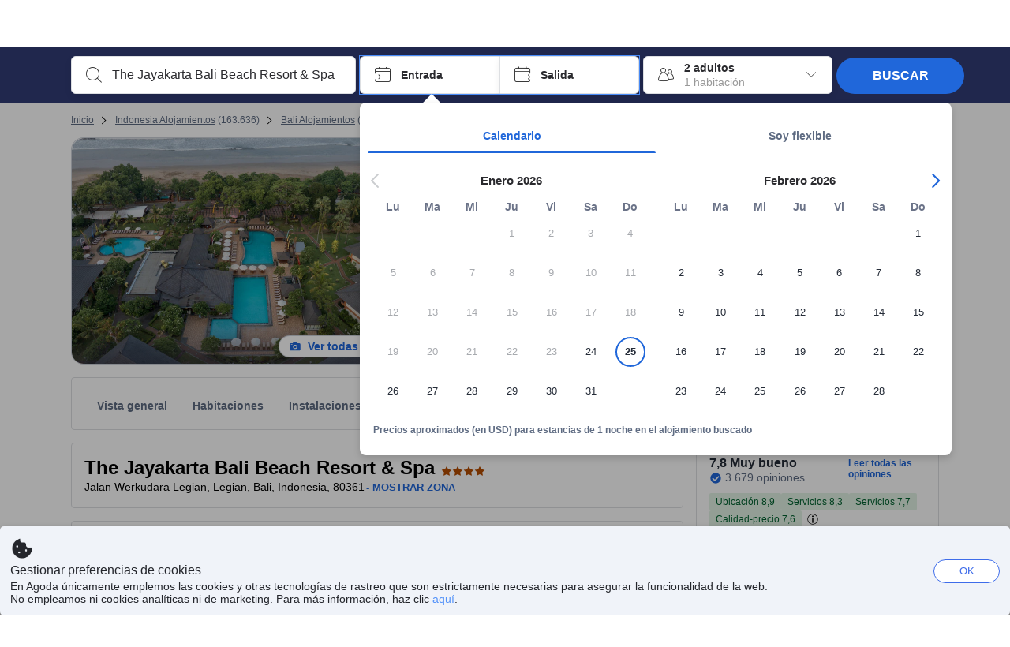

--- FILE ---
content_type: text/html; charset=utf-8
request_url: https://www.agoda.com/es-es/the-jayakarta-bali_7/hotel/bali-id.html
body_size: 81195
content:

<!DOCTYPE html>
<html lang="es" kite-lang="es" class="chrome no-js" dir="ltr">
<head>
    <meta charset="utf-8" />
        <meta name="viewport" content="width=device-width, initial-scale=1.0" />
    
        <meta name="referrer" content="origin-when-cross-origin" />
    
    <title></title>
    <link rel="icon" href="/favicon.ico" />

<script type="text/javascript" id="messagingClientLite">
!function(t,e){if("object"==typeof exports&&"object"==typeof module)module.exports=e();else if("function"==typeof define&&define.amd)define([],e);else{var n=e();for(var r in n)("object"==typeof exports?exports:t)[r]=n[r]}}("undefined"!=typeof self?self:this,(function(){return function(t){var e={};function n(r){if(e[r])return e[r].exports;var i=e[r]={i:r,l:!1,exports:{}};return t[r].call(i.exports,i,i.exports,n),i.l=!0,i.exports}return n.m=t,n.c=e,n.d=function(t,e,r){n.o(t,e)||Object.defineProperty(t,e,{enumerable:!0,get:r})},n.r=function(t){"undefined"!=typeof Symbol&&Symbol.toStringTag&&Object.defineProperty(t,Symbol.toStringTag,{value:"Module"}),Object.defineProperty(t,"__esModule",{value:!0})},n.t=function(t,e){if(1&e&&(t=n(t)),8&e)return t;if(4&e&&"object"==typeof t&&t&&t.__esModule)return t;var r=Object.create(null);if(n.r(r),Object.defineProperty(r,"default",{enumerable:!0,value:t}),2&e&&"string"!=typeof t)for(var i in t)n.d(r,i,function(e){return t[e]}.bind(null,i));return r},n.n=function(t){var e=t&&t.__esModule?function(){return t.default}:function(){return t};return n.d(e,"a",e),e},n.o=function(t,e){return Object.prototype.hasOwnProperty.call(t,e)},n.p="",n(n.s=232)}({0:function(t,e,n){"use strict";n.d(e,"c",(function(){return i})),n.d(e,"a",(function(){return o})),n.d(e,"b",(function(){return u})),n.d(e,"d",(function(){return s})),n.d(e,"g",(function(){return a})),n.d(e,"e",(function(){return c})),n.d(e,"f",(function(){return f}));var r=function(t,e){return(r=Object.setPrototypeOf||{__proto__:[]}instanceof Array&&function(t,e){t.__proto__=e}||function(t,e){for(var n in e)Object.prototype.hasOwnProperty.call(e,n)&&(t[n]=e[n])})(t,e)};function i(t,e){if("function"!=typeof e&&null!==e)throw new TypeError("Class extends value "+String(e)+" is not a constructor or null");function n(){this.constructor=t}r(t,e),t.prototype=null===e?Object.create(e):(n.prototype=e.prototype,new n)}var o=function(){return(o=Object.assign||function(t){for(var e,n=1,r=arguments.length;n<r;n++)for(var i in e=arguments[n])Object.prototype.hasOwnProperty.call(e,i)&&(t[i]=e[i]);return t}).apply(this,arguments)};function u(t,e,n,r){return new(n||(n=Promise))((function(i,o){function u(t){try{a(r.next(t))}catch(t){o(t)}}function s(t){try{a(r.throw(t))}catch(t){o(t)}}function a(t){var e;t.done?i(t.value):(e=t.value,e instanceof n?e:new n((function(t){t(e)}))).then(u,s)}a((r=r.apply(t,e||[])).next())}))}function s(t,e){var n,r,i,o,u={label:0,sent:function(){if(1&i[0])throw i[1];return i[1]},trys:[],ops:[]};return o={next:s(0),throw:s(1),return:s(2)},"function"==typeof Symbol&&(o[Symbol.iterator]=function(){return this}),o;function s(s){return function(a){return function(s){if(n)throw new TypeError("Generator is already executing.");for(;o&&(o=0,s[0]&&(u=0)),u;)try{if(n=1,r&&(i=2&s[0]?r.return:s[0]?r.throw||((i=r.return)&&i.call(r),0):r.next)&&!(i=i.call(r,s[1])).done)return i;switch(r=0,i&&(s=[2&s[0],i.value]),s[0]){case 0:case 1:i=s;break;case 4:return u.label++,{value:s[1],done:!1};case 5:u.label++,r=s[1],s=[0];continue;case 7:s=u.ops.pop(),u.trys.pop();continue;default:if(!(i=u.trys,(i=i.length>0&&i[i.length-1])||6!==s[0]&&2!==s[0])){u=0;continue}if(3===s[0]&&(!i||s[1]>i[0]&&s[1]<i[3])){u.label=s[1];break}if(6===s[0]&&u.label<i[1]){u.label=i[1],i=s;break}if(i&&u.label<i[2]){u.label=i[2],u.ops.push(s);break}i[2]&&u.ops.pop(),u.trys.pop();continue}s=e.call(t,u)}catch(t){s=[6,t],r=0}finally{n=i=0}if(5&s[0])throw s[1];return{value:s[0]?s[1]:void 0,done:!0}}([s,a])}}}Object.create;function a(t){var e="function"==typeof Symbol&&Symbol.iterator,n=e&&t[e],r=0;if(n)return n.call(t);if(t&&"number"==typeof t.length)return{next:function(){return t&&r>=t.length&&(t=void 0),{value:t&&t[r++],done:!t}}};throw new TypeError(e?"Object is not iterable.":"Symbol.iterator is not defined.")}function c(t,e){var n="function"==typeof Symbol&&t[Symbol.iterator];if(!n)return t;var r,i,o=n.call(t),u=[];try{for(;(void 0===e||e-- >0)&&!(r=o.next()).done;)u.push(r.value)}catch(t){i={error:t}}finally{try{r&&!r.done&&(n=o.return)&&n.call(o)}finally{if(i)throw i.error}}return u}function f(t,e,n){if(n||2===arguments.length)for(var r,i=0,o=e.length;i<o;i++)!r&&i in e||(r||(r=Array.prototype.slice.call(e,0,i)),r[i]=e[i]);return t.concat(r||Array.prototype.slice.call(e))}Object.create},1:function(t,e,n){"use strict";(function(t){n.d(e,"a",(function(){return r}));var r=function(){function e(){}return e.current=function(){var e="undefined"!=typeof window?window:"undefined"!=typeof self?self:void 0!==t?t:null;if(!e)throw new Error("Unsupported environment.");return e},e}()}).call(this,n(30))},13:function(t,e,n){"use strict";n.d(e,"a",(function(){return i})),n.d(e,"b",(function(){return r}));var r,i={measurement:0,default:1,log:2};!function(t){t[t.measurement=0]="measurement",t[t.generic=1]="generic",t[t.log=2]="log"}(r||(r={}))},17:function(t,e,n){"use strict";function r(t,e,n){for(var r=n.length,i=0;i<r;i++){var o=n[i];if(o)for(var u in o)o.hasOwnProperty(u)&&t(u,o[u])}}n.d(e,"a",(function(){return r}))},18:function(t,e,n){"use strict";n.d(e,"b",(function(){return i})),n.d(e,"a",(function(){return u}));var r=n(13);function i(t){var e=r.a[t];return e=void 0===e?r.a.default:e}var o={trace:0,debug:1,info:2,warn:3,error:4,fatal:5};function u(t,e){if("measurement"===t){var n=e.name;return delete e.name,n}if("log"===t){var r=o[e.level];return r="number"==typeof r?r:2,delete e.level,r.toString()}return t}},232:function(t,e,n){"use strict";n.r(e),n.d(e,"MessagingClient",(function(){return a}));var r=n(1),i=n(73),o=n(28),u=function(){function t(){this.buffer={items:[]},this.contextData={}}return t.prototype.send=function(e){var n=this.buffer.items,r=t.MaxBufferSize-n.length;r>0&&(e instanceof Array?(r<e.length&&(e=e.slice(0,r)),this.buffer.items=e.concat(n)):this.buffer.items.push(e))},t.prototype.dispose=function(t){this.buffer.items.length=0,t&&t()},t.prototype.environment=function(t){},t.prototype.context=function(t){var e=this.contextData;e.sessionId=t.sessionId||e.sessionId,e.userId=t.userId||e.userId},t.MaxBufferSize=15e3,t}(),s=n(36),a=function(){function t(t){this._test=t}return t.create=function(e){return t.instantiate(e)},t.instantiate=function(e){return(new t).instantiate(e)},t.environment=function(e){return new t(e)},t.prototype.instantiate=function(t){var e,n,r=o.a.get();if(r.environment=r.environment||t,r.test=r.test||this._test,r.messagingClient)return r.messagingClient;var a=new u,c=new s.a(a,new i.a,null!==(n=null===(e=r.environment)||void 0===e?void 0:e.apiKey)&&void 0!==n?n:"");return r.buffer=a.buffer,r.context=a.contextData,r.messagingClient=c,c},t}();r.a.current().MessagingClient=a,a.instantiate()},28:function(t,e,n){"use strict";n.d(e,"a",(function(){return o}));var r=n(1),i="MessagingClient-LiteData",o=function(){function t(){}return t.get=function(){var t=r.a.current();return t[i]||(t[i]={})},t.clear=function(){delete r.a.current()[i]},t}()},30:function(t,e){var n;n=function(){return this}();try{n=n||new Function("return this")()}catch(t){"object"==typeof window&&(n=window)}t.exports=n},35:function(t,e,n){"use strict";n.d(e,"a",(function(){return r}));var r=function(){function t(){}return t.current=function(){return window&&window.__MCJS_EXTENSION_DATA__||{}},t}()},36:function(t,e,n){"use strict";n.d(e,"a",(function(){return y}));var r=n(0),i=function(t){function e(){var n=t.call(this,"Bridge not exist")||this;return Object.setPrototypeOf(n,e.prototype),n}return Object(r.c)(e,t),e}(Error),o=function(t){function e(n){var r=t.call(this,"Unsupported bridge version: ".concat(n))||this;return Object.setPrototypeOf(r,e.prototype),r}return Object(r.c)(e,t),e}(Error),u=function(t){function e(){var n=t.call(this,"Operation Timeout error")||this;return Object.setPrototypeOf(n,e.prototype),n}return Object(r.c)(e,t),e}(Error),s=function(t){function e(n){var r,i,o=this;return(o=t.call(this,(null===(r=n.error)||void 0===r?void 0:r.message)||"Unknown error")||this).code=(null===(i=n.error)||void 0===i?void 0:i.code)||"UNKNOWN",Object.setPrototypeOf(o,e.prototype),o}return Object(r.c)(e,t),e}(Error);function a(t,e){return Object(r.b)(this,void 0,void 0,(function(){var n,i,o;return Object(r.d)(this,(function(r){switch(r.label){case 0:if((n=e.signal).aborted)throw new Error("Operation canceled");i=new AbortController,n.addEventListener("abort",(function(){}),{once:!0,signal:i.signal}),r.label=1;case 1:return r.trys.push([1,,3,4]),[4,t()];case 2:if(o=r.sent(),n.aborted)throw new Error("Operation canceled");return[3,4];case 3:return i.abort(),[7];case 4:return[2,o]}}))}))}function c(t,e){return Object(r.b)(this,void 0,void 0,(function(){function n(){return Object(r.b)(this,void 0,void 0,(function(){return Object(r.d)(this,(function(e){switch(e.label){case 0:return e.trys.push([0,,2,3]),[4,a(t,{signal:o.signal})];case 1:return[2,e.sent()];case 2:return i.abort(),[7];case 3:return[2]}}))}))}var i,o,s,c=this;return Object(r.d)(this,(function(t){switch(t.label){case 0:return i=new AbortController,o=new AbortController,s=function(){return Object(r.b)(c,void 0,void 0,(function(){return Object(r.d)(this,(function(t){return[2,new Promise((function(t,n){var r=setTimeout((function(){i.signal.aborted?t(void 0):(o.abort(),n(new u)),clearTimeout(r)}),e.timeout)}))]}))}))},[4,Promise.race([s(),n()])];case 1:return[2,t.sent()]}}))}))}function f(t){return Object(r.b)(this,void 0,void 0,(function(){return Object(r.d)(this,(function(e){return[2,new Promise((function(e,n){setTimeout((function(){try{var r=t();e(r)}catch(t){n(t)}}),0)}))]}))}))}var l,d=function(){function t(t){this.bridge=t}return t.prototype.postMessage=function(t){return Object(r.b)(this,void 0,void 0,(function(){var e,n,i=this;return Object(r.d)(this,(function(o){switch(o.label){case 0:return[4,c((function(){return Object(r.b)(i,void 0,void 0,(function(){var e=this;return Object(r.d)(this,(function(n){return[2,f((function(){return e.bridge.postMessage(JSON.stringify(t))}))]}))}))}),{timeout:5e3})];case 1:if(e=o.sent(),"error"===(n=JSON.parse(e)).status)throw new s(n);return[2,n]}}))}))},t}(),b=function(){function t(t){this.bridge=t}return t.prototype.postMessage=function(t){return Object(r.b)(this,void 0,void 0,(function(){var e,n=this;return Object(r.d)(this,(function(i){switch(i.label){case 0:return[4,c((function(){return Object(r.b)(n,void 0,void 0,(function(){return Object(r.d)(this,(function(e){return[2,this.bridge.nativePromise("mcjsBridge","postMessage",t)]}))}))}),{timeout:5e3})];case 1:if("error"===(e=i.sent()).status)throw new s(e);return[2,e]}}))}))},t}(),v=function(){function t(t){this.bridge=t}return t.prototype.postMessage=function(t){return Object(r.b)(this,void 0,void 0,(function(){var e,n=this;return Object(r.d)(this,(function(r){switch(r.label){case 0:return[4,c((function(){return n.bridge.postMessage(t)}),{timeout:5e3})];case 1:if("error"===(e=r.sent()).status)throw new s(e);return[2,e]}}))}))},t}();function p(t){var e,n,i,u,a,p,h,m,g,y;return Object(r.b)(this,void 0,void 0,(function(){var w,O,j,_,x,S,M=this;return Object(r.d)(this,(function(E){switch(E.label){case 0:return l?[2,l]:(null===(e=null==t?void 0:t.Capacitor)||void 0===e?void 0:e.isNativePlatform())&&(null===(n=null==t?void 0:t.Capacitor)||void 0===n?void 0:n.isPluginAvailable("mcjsBridge"))?(w=t.Capacitor,[4,c((function(){return w.nativePromise("mcjsBridge","postMessage",{type:"get-bridge-version"})}),{timeout:5e3})]):[3,2];case 1:if("success"!==(S=E.sent()).status)throw new s(S);switch(null===(i=S.data)||void 0===i?void 0:i.version){case 1:return[2,l=new b(t.Capacitor)];default:throw new o(null===(u=S.data)||void 0===u?void 0:u.version)}return[3,7];case 2:return(null===(p=null===(a=null==t?void 0:t.webkit)||void 0===a?void 0:a.messageHandlers)||void 0===p?void 0:p.mcjsBridge)?(O=t.webkit.messageHandlers.mcjsBridge,[4,c((function(){return O.postMessage({type:"get-bridge-version"})}),{timeout:5e3})]):[3,4];case 3:if("success"!==(S=E.sent()).status)throw new s(S);switch(null===(h=S.data)||void 0===h?void 0:h.version){case 1:return[2,l=new v(t.webkit.messageHandlers.mcjsBridge)];default:throw new o(null===(m=S.data)||void 0===m?void 0:m.version)}return[3,7];case 4:return(null==t?void 0:t.mcjsBridge)?(j=t.mcjsBridge,_=function(){return j.postMessage(JSON.stringify({type:"get-bridge-version"}))},[4,c((function(){return Object(r.b)(M,void 0,void 0,(function(){return Object(r.d)(this,(function(t){return[2,f((function(){return _()}))]}))}))}),{timeout:5e3})]):[3,6];case 5:if(x=E.sent(),"success"!==(S=JSON.parse(x)).status)throw new s(S);switch(null===(g=S.data)||void 0===g?void 0:g.version){case 1:return[2,l=new d(t.mcjsBridge)];default:throw new o(null===(y=S.data)||void 0===y?void 0:y.version)}return[3,7];case 6:return[2,void 0];case 7:return[2]}}))}))}var h=n(35),m=n(44),g=n(18),y=function(){function t(t,e,n){this.sender=t,this._time=e,this._apiKey=n,window.addEventListener("message",this.onMessageReceivedFromMimir.bind(this))}return t.prototype.onMessageReceivedFromMimir=function(t){var e,n;if("analytics-extension"===(null===(e=null==t?void 0:t.data)||void 0===e?void 0:e.id))switch(null===(n=t.data)||void 0===n?void 0:n.name){case"enable-debug-mode":this.debug(!0);break;case"disable-debug-mode":this.debug(!1)}},t.prototype.create=function(t,e,n){var r=Number(null==n?void 0:n.timestamp);("number"!=typeof r||isNaN(r)||r<1e5)&&(r=this._time.now());var i={_meta:{timestamp:r,type:t}};return e&&Object(m.a)(i,e),i},t.prototype.send=function(t,e){var n,i;return Object(r.b)(this,void 0,void 0,(function(){var o;return Object(r.d)(this,(function(r){switch(r.label){case 0:if(!t||!t._meta)throw new Error("Message or message type is undefined");t=JSON.parse(JSON.stringify(t)),null!==(n=(i=t._meta).timestamp)&&void 0!==n||(i.timestamp=this._time.now()),t._meta.tabId=h.a.current().tabId,r.label=1;case 1:return r.trys.push([1,3,,4]),[4,this.bridgeToNative(t)];case 2:return r.sent(),[3,4];case 3:return o=r.sent(),this.addBridgeFallbackReason(t,o),this.sender.send(t,e),[3,4];case 4:return[2]}}))}))},t.prototype.bridgeToNative=function(t){return Object(r.b)(this,void 0,void 0,(function(){var e,n,o,u;return Object(r.d)(this,(function(s){switch(s.label){case 0:return[4,p(window)];case 1:if(!(e=s.sent()))throw new i;return delete(n=Object(r.a)({},t))._meta,o=Object(g.a)(t._meta.type,t),u=Object(g.b)(t._meta.type),[4,e.postMessage({type:"send-message",data:{timestamp:t._meta.timestamp||0,messageName:o,partitionKey:"",messageType:u,payload:JSON.stringify(n),apiKey:this._apiKey}})];case 2:return s.sent(),[2]}}))}))},t.prototype.addBridgeFallbackReason=function(t,e){e instanceof i?t._meta.webview_bridge_fallback_reason="BRIDGE_NOT_EXIST":e instanceof o?t._meta.webview_bridge_fallback_reason="UNSUPPORTED_BRIDGE_VERSION":e instanceof u?t._meta.webview_bridge_fallback_reason="BRIDGE_TIMEOUT_ERROR":e instanceof s?t._meta.webview_bridge_fallback_reason=e.code:e instanceof Error?t._meta.webview_bridge_fallback_reason=e.message:t._meta.webview_bridge_fallback_reason="UNKNOWN_ERROR"},t.prototype.debug=function(t,e){this.sender.environment({debug:t,logs:e})},t.prototype.context=function(t){this.sender.context(t)},t}()},44:function(t,e,n){"use strict";n.d(e,"a",(function(){return i}));var r=n(17);function i(t){for(var e=[],n=1;n<arguments.length;n++)e[n-1]=arguments[n];return t||(t={}),Object(r.a)((function(e,n){void 0===t[e]&&(t[e]=n)}),t,e),t}},73:function(t,e,n){"use strict";n.d(e,"a",(function(){return r}));var r=function(){function t(){}return t.prototype.now=function(){return+new Date},t}()}})}));
</script><script type="text/javascript">
const messagingClient = MessagingClient.instantiate();

function loadErrorHandler(err) {
    const src = err.path[0].src;
    const href = err.path[0].href;
    var message = ["could not load", src ? src : href].join(" ");
    try {
        const log = messagingClient.create('log', { logLevel: 'error', message: message, applicationName: 'cronos', loggerName: 'Fe.Cronos.Logger' });
        messagingClient.send(log);
    }
    catch (exception) {
    }
}
</script>    
    <link rel='preload' href='https://cdn6.agoda.net/cdn-accom-web/js/assets/browser-bundle/6055-658e3d4298d7.js' as='script'><link rel='preload' href='https://cdn6.agoda.net/cdn-accom-web/js/assets/browser-bundle/2305-fa8e06b38628.js' as='script'><link rel='preload' href='https://cdn6.agoda.net/cdn-accom-web/js/assets/browser-bundle/property-f40de38341a7.js' as='script'>

    

    <link rel='preconnect' href='https://cdn10.agoda.net' crossorigin>
    <link rel='preconnect' href='//pix10.agoda.net' crossorigin>
    <link rel='preconnect' href='https://secure.agoda.com' >




<style type="text/css">body{overflow-y:scroll}.NavBar--sticky.NavBar--hide{display:none}.container-agoda{padding:0;margin:16px auto}@media screen and (min-width:1100px){.container-agoda{width:1100px;padding:0;margin:0 auto}}@media(max-width:1024px){.container-agoda{width:940px;padding:0;margin:0 auto}}.MosaicReloaded__PlaceHolder{display:flex;flex-direction:row-reverse}.Searchbox--horizontal{display:flex;justify-content:center}.SearchBoxContainer--package>.Searchbox--horizontal{display:block}.Searchbox__wrapper{display:inline-flex}.SearchBoxContainer--compact .Searchbox__wrapper{margin:0}.Searchbox__wrapper .IconBox.IconBox--autocomplete{margin-right:5px;min-width:auto}.Searchbox__wrapper .IconBox.IconBox--checkIn{min-width:177px}.Searchbox__wrapper .IconBox.IconBox--checkOut{min-width:177px}.Searchbox__wrapper .IconBox.IconBox--occupancy{min-width:240px}.Searchbox__searchButton{min-width:130px}.Breadcrumb-placeholder{height:40px;font-size:12px}.BreadCrumb-hotel_item{display:inline-block}.breadcrumbRegionName__h1{font-size:12px;font-weight:400}.Breadcrumb-PlaceHolder{border-bottom:1px solid #eee}.MosaicReloaded__PlaceHolder .NorthstarSideContent{max-width:324px;width:100%}html[dir=ltr] .MosaicReloaded__PlaceHolder .NorthstarSideContent{width:25%;padding-left:16px}html[dir=rtl] .MosaicReloaded__PlaceHolder .NorthstarSideContent{width:25%;padding-right:16px}.MosaicReloaded__PlaceHolder .NorthstarMainContent{width:75%;display:flex;flex-direction:column}html[dir=ltr] .MosaicReloaded__PlaceHolder .NorthstarMainContent{float:right}html[dir=rtl] .MosaicReloaded__PlaceHolder .NorthstarMainContent{float:left}.MosaicReloaded__PlaceHolder .NorthstarCard{border-radius:4px}.MosaicReloaded__PlaceHolder .MosaicReloaded{height:350px;width:100%;position:relative;margin-bottom:10px;display:flex;flex-direction:row}.MosaicReloaded__PlaceHolder .MosaicReloaded__SqOne{height:100%;width:50%;position:relative}html[dir=ltr] .MosaicReloaded__PlaceHolder .MosaicReloaded__SqOne{border-top-left-radius:4px;border-bottom-left-radius:4px}html[dir=rtl] .MosaicReloaded__PlaceHolder .MosaicReloaded__SqOne{border-top-right-radius:4px;border-bottom-right-radius:4px}.MosaicReloaded__SqRight-Container{display:flex;flex-direction:column;height:350px;width:50%}html[dir=ltr] .MosaicReloaded__SqRight-Container{margin-left:2px}html[dir=rtl] .MosaicReloaded__SqRight-Container{margin-right:2px}.MosaicReloaded__PlaceHolder .MosaicReloaded__SqTwo{height:226px;width:100%}html[dir=ltr] .MosaicReloaded__PlaceHolder .MosaicReloaded__SqTwo{border-top-right-radius:4px}html[dir=rtl] .MosaicReloaded__PlaceHolder .MosaicReloaded__SqTwo{border-top-left-radius:4px}.MosaicReloaded__SqSmall-Container{display:flex;flex-direction:row;justify-content:space-between;width:100%;margin-top:2px}.MosaicReloaded__PlaceHolder .MosaicReloaded__SqThree{height:130px;width:49.5%}html[dir=ltr] .MosaicReloaded__PlaceHolder .MosaicReloaded__SqThree{right:168px}html[dir=rtl] .MosaicReloaded__PlaceHolder .MosaicReloaded__SqThree{left:168px}.MosaicReloaded__PlaceHolder .MosaicReloaded__SqFour{height:130px;width:49.5%}html[dir=ltr] .MosaicReloaded__PlaceHolder .MosaicReloaded__SqFour{border-bottom-right-radius:4px}html[dir=rtl] .MosaicReloaded__PlaceHolder .MosaicReloaded__SqFour{border-bottom-left-radius:4px}.MosaicReloaded__PlaceHolder .MosaicReloaded__SqOne,.MosaicReloaded__PlaceHolder .MosaicReloaded__SqTwo,.MosaicReloaded__PlaceHolder .MosaicReloaded__SqThree,.MosaicReloaded__PlaceHolder .MosaicReloaded__SqFour,.MosaicReloaded__PlaceHolder .ReviewPlate,.MosaicReloaded__PlaceHolder .HeaderPlate,.MosaicReloaded__PlaceHolder .ReviewsCombo,.MosaicReloaded__PlaceHolder .ReviewsSnippet{-webkit-animation:mosaic-loading 2.2s cubic-bezier(.85,.15,.15,.85) infinite;-moz-animation:mosaic-loading 2.2s cubic-bezier(.85,.15,.15,.85) infinite;-o-animation:mosaic-loading 2.2s cubic-bezier(.85,.15,.15,.85) infinite;animation:mosaic-loading 2.2s cubic-bezier(.85,.15,.15,.85) infinite;border:none;background-color:#f6f6f6}.MosaicReloaded__PlaceHolder .MosaicReloaded__SqTwo{-webkit-animation-delay:.6s;-moz-animation-delay:.6s;-o-animation-delay:.6s;animation-delay:.6s}.MosaicReloaded__PlaceHolder .MosaicReloaded__SqThree{-webkit-animation-delay:1.2s;-moz-animation-delay:1.2s;-o-animation-delay:1.2s;animation-delay:1.2s}.MosaicReloaded__PlaceHolder .MosaicReloaded__SqFour{-webkit-animation-delay:.4s;-moz-animation-delay:.4s;-o-animation-delay:.4s;animation-delay:.4s}.MosaicReloaded__PlaceHolder .Miscellaneous__Container{display:table;margin-top:16px;width:100%}.MosaicReloaded__PlaceHolder .NorthstarSideContent{width:324px}html[dir=ltr] .MosaicReloaded__PlaceHolder .NorthstarSideContent{float:right;padding-left:16px}html[dir=rtl] .MosaicReloaded__PlaceHolder .NorthstarSideContent{float:left;padding-right:16px}#PropertyPlaceholder.MosaicReloaded__PlaceHolder .NorthstarMainContent{width:776px}.MosaicReloaded__PlaceHolder .ReviewPlate{height:779px;-webkit-animation-delay:1.2s;-moz-animation-delay:1.2s;-o-animation-delay:1.2s;animation-delay:1.2s}.MosaicReloaded__PlaceHolder .HeaderPlate{height:115px;-webkit-animation-delay:1.2s;-moz-animation-delay:1.2s;-o-animation-delay:1.2s;animation-delay:1.2s}.MosaicReloaded__PlaceHolder .ReviewsCombo{margin-top:10px;height:195px;-webkit-animation-delay:.2s;-moz-animation-delay:.2s;-o-animation-delay:.2s;animation-delay:.2s}.MosaicReloaded__PlaceHolder .ReviewsSnippet{margin-top:10px;height:90px;-webkit-animation-delay:1.72s;-moz-animation-delay:1.72s;-o-animation-delay:1.72s;animation-delay:1.72s}@media(max-width:1024px){.Searchbox__wrapper .IconBox.IconBox--autocomplete{min-width:260px}.Searchbox__wrapper .IconBox.IconBox--occupancy{min-width:190px}}@-webkit-keyframes mosaic-loading{0%{background-color:#f6f6f6}50%{background-color:#eee}100%{background-color:#f6f6f6}}@-moz-keyframes mosaic-loading{0%{background-color:#f6f6f6}50%{background-color:#eee}100%{background-color:#f6f6f6}}@-o-keyframes mosaic-loading{0%{background-color:#f6f6f6;}50%{background-color:#eee;}100%{background-color:#f6f6f6;}}@keyframes mosaic-loading{0%{background-color:#f6f6f6}50%{background-color:#eee}100%{background-color:#f6f6f6}}</style>

    
<script>
    try {
    !function(e,t){if("object"==typeof exports&&"object"==typeof module)module.exports=t();else if("function"==typeof define&&define.amd)define([],t);else{var n=t();for(var r in n)("object"==typeof exports?exports:e)[r]=n[r]}}(window,(function(){return function(e){var t={};function n(r){if(t[r])return t[r].exports;var i=t[r]={i:r,l:!1,exports:{}};return e[r].call(i.exports,i,i.exports,n),i.l=!0,i.exports}return n.m=e,n.c=t,n.d=function(e,t,r){n.o(e,t)||Object.defineProperty(e,t,{enumerable:!0,get:r})},n.r=function(e){"undefined"!=typeof Symbol&&Symbol.toStringTag&&Object.defineProperty(e,Symbol.toStringTag,{value:"Module"}),Object.defineProperty(e,"__esModule",{value:!0})},n.t=function(e,t){if(1&t&&(e=n(e)),8&t)return e;if(4&t&&"object"==typeof e&&e&&e.__esModule)return e;var r=Object.create(null);if(n.r(r),Object.defineProperty(r,"default",{enumerable:!0,value:e}),2&t&&"string"!=typeof e)for(var i in e)n.d(r,i,function(t){return e[t]}.bind(null,i));return r},n.n=function(e){var t=e&&e.__esModule?function(){return e.default}:function(){return e};return n.d(t,"a",t),t},n.o=function(e,t){return Object.prototype.hasOwnProperty.call(e,t)},n.p="",n(n.s=35)}({35:function(e,t,n){"use strict";Object.defineProperty(t,"__esModule",{value:!0}),n(36)},36:function(e,t){var n,r,i,o,u,f,c,a,l,p,s,d;u={passive:!0,capture:!0},f=new Date,c=function(){o=[],r=-1,n=null,s(addEventListener)},a=function(e,t){n||(n=t,r=e,i=new Date,s(removeEventListener),l())},l=function(){if(r>=0&&r<i-f){var e={entryType:"first-input",name:n.type,target:n.target,cancelable:n.cancelable,startTime:n.timeStamp,processingStart:n.timeStamp+r};o.forEach((function(t){t(e)})),o =[]}},p =function(e){if(e.cancelable){var t=(e.timeStamp>
        1e12?new Date:performance.now())-e.timeStamp;"pointerdown"==e.type?function(e,t){var n=function(){a(e,t),i()},r=function(){i()},i=function(){removeEventListener("pointerup",n,u),removeEventListener("pointercancel",r,u)};addEventListener("pointerup",n,u),addEventListener("pointercancel",r,u)}(t,e):a(t,e)}},s=function(e){["mousedown","keydown","touchstart","pointerdown"].forEach((function(t){return e(t,p,u)}))},d="hidden"===document.visibilityState?0:1/0,addEventListener("visibilitychange",(function e(t){"hidden"===document.visibilityState&&(d=t.timeStamp,removeEventListener("visibilitychange",e,!0))}),!0),c(),self.webVitals={firstInputPolyfill:function(e){o.push(e),l()},resetFirstInputPolyfill:c,get firstHiddenTime(){return d}}}})}));
    } catch(e) {
        window.webVitalsPolyfillDebugInfo = e;
    }
    window.performanceClientContext = {"isEnabled":true,"clientProfile":{"Device":1,"Os":2,"Client":1,"SubClient":0}} ?? {};
</script>



            <script type="text/javascript" id="EdgeRedirect">
                try {
                    if (/MSIE \d|Trident.*rv:/.test(navigator.userAgent)) {
                        function getCookie(cname) {
                            var name = cname + "=";
                            var decodedCookie = decodeURIComponent(document.cookie);
                            var ca = decodedCookie.split(';');
                            for (var i = 0; i < ca.length; i++) {
                                var c = ca[i];
                                while (c.charAt(0) == ' ') {
                                    c = c.substring(1);
                                }
                                if (c.indexOf(name) == 0) {
                                    return c.substring(name.length, c.length);
                                }
                            }
                            return "";
                        }

                        function updateQueryStringParameter(uri, key, value) {
                            var re = new RegExp("([?&])" + key + "=.*?(&|$)", "i");
                            var separator = uri.indexOf('?') !== -1 ? "&" : "?";
                            if (uri.match(re)) {
                                return uri.replace(re, '$1' + key + "=" + value + '$2');
                            }
                            else {
                                return uri + separator + key + "=" + value;
                            }
                        }

                        var tracker = getCookie("agoda.user.03").split("&")[0].replace("UserId=", "");
                        window.location = 'microsoft-edge:' + updateQueryStringParameter(window.location.href, "follow_redirect", tracker);
                        // fall back url if cannot go to Edge browser
                        setTimeout(function () {
                            window.location = 'https://go.microsoft.com/fwlink/?linkid=2135547';
                        }, 1);
                    }
                } catch (e) {
                    // do nothing
                }
            </script>
        <script type="text/javascript" id="IEPromisePolyfill">
    !function (e, n) { "object" == typeof exports && "undefined" != typeof module ? n() : "function" == typeof define && define.amd ? define(n) : n() }(0, function () { "use strict"; function e() { } function n(e) { if (!(this instanceof n)) throw new TypeError("Promises must be constructed via new"); if ("function" != typeof e) throw new TypeError("not a function"); this._state = 0, this._handled = !1, this._value = undefined, this._deferreds = [], f(e, this) } function t(e, t) { for (; 3 === e._state;)e = e._value; 0 !== e._state ? (e._handled = !0, n._immediateFn(function () { var n = 1 === e._state ? t.onFulfilled : t.onRejected; if (null !== n) { var i; try { i = n(e._value) } catch (f) { return void r(t.promise, f) } o(t.promise, i) } else (1 === e._state ? o : r)(t.promise, e._value) })) : e._deferreds.push(t) } function o(e, t) { try { if (t === e) throw new TypeError("A promise cannot be resolved with itself."); if (t && ("object" == typeof t || "function" == typeof t)) { var o = t.then; if (t instanceof n) return e._state = 3, e._value = t, void i(e); if ("function" == typeof o) return void f(function (e, n) { return function () { e.apply(n, arguments) } }(o, t), e) } e._state = 1, e._value = t, i(e) } catch (u) { r(e, u) } } function r(e, n) { e._state = 2, e._value = n, i(e) } function i(e) { 2 === e._state && 0 === e._deferreds.length && n._immediateFn(function () { e._handled || n._unhandledRejectionFn(e._value) }); for (var o = 0, r = e._deferreds.length; r > o; o++)t(e, e._deferreds[o]); e._deferreds = null } function f(e, n) { var t = !1; try { e(function (e) { t || (t = !0, o(n, e)) }, function (e) { t || (t = !0, r(n, e)) }) } catch (i) { if (t) return; t = !0, r(n, i) } } var u = function (e) { var n = this.constructor; return this.then(function (t) { return n.resolve(e()).then(function () { return t }) }, function (t) { return n.resolve(e()).then(function () { return n.reject(t) }) }) }, c = setTimeout; n.prototype["catch"] = function (e) { return this.then(null, e) }, n.prototype.then = function (n, o) { var r = new this.constructor(e); return t(this, new function (e, n, t) { this.onFulfilled = "function" == typeof e ? e : null, this.onRejected = "function" == typeof n ? n : null, this.promise = t }(n, o, r)), r }, n.prototype["finally"] = u, n.all = function (e) { return new n(function (n, t) { function o(e, f) { try { if (f && ("object" == typeof f || "function" == typeof f)) { var u = f.then; if ("function" == typeof u) return void u.call(f, function (n) { o(e, n) }, t) } r[e] = f, 0 == --i && n(r) } catch (c) { t(c) } } if (!e || "undefined" == typeof e.length) throw new TypeError("Promise.all accepts an array"); var r = Array.prototype.slice.call(e); if (0 === r.length) return n([]); for (var i = r.length, f = 0; r.length > f; f++)o(f, r[f]) }) }, n.resolve = function (e) { return e && "object" == typeof e && e.constructor === n ? e : new n(function (n) { n(e) }) }, n.reject = function (e) { return new n(function (n, t) { t(e) }) }, n.race = function (e) { return new n(function (n, t) { for (var o = 0, r = e.length; r > o; o++)e[o].then(n, t) }) }, n._immediateFn = "function" == typeof setImmediate && function (e) { setImmediate(e) } || function (e) { c(e, 0) }, n._unhandledRejectionFn = function (e) { void 0 !== console && console && console.warn("Possible Unhandled Promise Rejection:", e) }; var l = function () { if ("undefined" != typeof self) return self; if ("undefined" != typeof window) return window; if ("undefined" != typeof global) return global; throw Error("unable to locate global object") }(); l.Promise ? l.Promise.prototype["finally"] || (l.Promise.prototype["finally"] = u) : l.Promise = n });
</script>

    <text>
        <script>propertyPageParamsPromise=Promise.resolve()</script>
    </text>

    <text>
        <script>window.propertyPageParams={cronosDetails:null,droneDesignSystemContext:{experiment:{isMigratingNotificationToAccessibleColor:!0,deprecateInaccessibleColor:!0,isToggleButtonAccessibilityColorFix:!0,isToggleButtonA11yContrastFix:!0,iconsMigrationToV3:!0,isGetDroneContextFromWindow:!0,radioCheckboxA11yContrastFix:!0,searchFieldMinHeight:!0,incorrectInertAttrOnCarouselWhenResizing:!1,isMigratingChipToAccessibleColor:!0,isMigratingBadgeToAccessibleColor:!0,carouselMigrationToV3:!1,rurubuAccessibleColor:!1,japanicanAccessibleColor:!1,inputV2A11yBorderContrastFix:!1,migrateDeprecatedColorTokenUsage:!0,dropdownTriggerV2ComboboxRole:!0,migrateColorPairAccessibleTokenUsage:!1,accessibleInactiveBorder:!1,iconAssetsMigrationToV3:!1,migrateInputV2ToV3UI:!1,notificationTitleTagFix:!0,cxpRGA11yFix:!1,dividerHeightStretch:!0,useBackgroundColorTransitionOverlayAnimation:!0,overlayComponentFix:!0,datePickerInteractiveStateContrastFix:!0,searchFieldAccessibleTextColorFix:!1,accessibleRadialLoader:!1,bottomSheetMediumSizeUpdate:!1,accordionTriggerContrastFix:!0,formControlSizeChange:!1,chipInteractiveStateContrastFix:!1,tooltipMaxWidthFix:!1,fixNotificationFocus:!1,buttonInteractiveStateContrastFix:!1,modalActionButtonIconFix:!1,accessibleTargetSizeBadge:!1,datePickerLabelImprovement:!1,tabItemA11yFix:!1,breadcrumbSemanticFix:!0,paginationSemanticFix:!1,indicatorBarStateTokenBackgroundFix:!1,buttonBaseInheritTextColorFix:!1,gridSizeFallback:!0,alwaysMountTooltip:!0},locale:"es-es",direction:"ltr",platform:"web",cdnBaseUrl:"https://cdn10.agoda.net"}};window.droneDesignSystemContext={experiment:{isMigratingNotificationToAccessibleColor:!0,deprecateInaccessibleColor:!0,isToggleButtonAccessibilityColorFix:!0,isToggleButtonA11yContrastFix:!0,iconsMigrationToV3:!0,isGetDroneContextFromWindow:!0,radioCheckboxA11yContrastFix:!0,searchFieldMinHeight:!0,incorrectInertAttrOnCarouselWhenResizing:!1,isMigratingChipToAccessibleColor:!0,isMigratingBadgeToAccessibleColor:!0,carouselMigrationToV3:!1,rurubuAccessibleColor:!1,japanicanAccessibleColor:!1,inputV2A11yBorderContrastFix:!1,migrateDeprecatedColorTokenUsage:!0,dropdownTriggerV2ComboboxRole:!0,migrateColorPairAccessibleTokenUsage:!1,accessibleInactiveBorder:!1,iconAssetsMigrationToV3:!1,migrateInputV2ToV3UI:!1,notificationTitleTagFix:!0,cxpRGA11yFix:!1,dividerHeightStretch:!0,useBackgroundColorTransitionOverlayAnimation:!0,overlayComponentFix:!0,datePickerInteractiveStateContrastFix:!0,searchFieldAccessibleTextColorFix:!1,accessibleRadialLoader:!1,bottomSheetMediumSizeUpdate:!1,accordionTriggerContrastFix:!0,formControlSizeChange:!1,chipInteractiveStateContrastFix:!1,tooltipMaxWidthFix:!1,fixNotificationFocus:!1,buttonInteractiveStateContrastFix:!1,modalActionButtonIconFix:!1,accessibleTargetSizeBadge:!1,datePickerLabelImprovement:!1,tabItemA11yFix:!1,breadcrumbSemanticFix:!0,paginationSemanticFix:!1,indicatorBarStateTokenBackgroundFix:!1,buttonBaseInheritTextColorFix:!1,gridSizeFallback:!0,alwaysMountTooltip:!0},locale:"es-es",direction:"ltr",platform:"web",cdnBaseUrl:"https://cdn10.agoda.net"}</script>
    </text>

    <div id="seo-data"></div>

        <script>window.shouldOptimizeLCP=!0</script>

</head>

<body class="NewHotel desktop AVENGERS-2892 BWHF-4821 AVENGERS-2892 AVENGERS-2892 AVENGERS-3602 ltr themed theme-agoda">
    <div id="mockDataEnabled" value="False"></div>
    <div id="login-react-popup"></div>
    <div id="login-react-root"></div>
    <div id="pointsmax-panel-react-root" data-hotel-id="" data-signin-landing=""></div>

    <input id="backwardRequestVerificationToken"
           name="backwardRequestVerificationToken"
           type="hidden"
           value="NJ5gI1wckt&#x2B;&#x2B;qq8YjBcC7PzgN0jZvZrl4cpAjPyQy7c=:YKoNvrYQYi4pi2BdfVFDnWdvqsk=" />

<input id="requestVerificationToken"
       name="requestVerificationToken"
       type="hidden"
       value="CfDJ8Dkuqwv-0VhLoFfD8dw7lYx9qq_QoQzjFYAtmYlxsBXeh8_AeomnyL1S0IOqps6E_S1tDbjWOcoWJzWYUoOMIfBzq3npEOXujVwKCf1anIuo_4fuJ3WMQXCQKN_TrLEKf5I8c4kmy4n5pIE69dzNx8A" />


    <style>
        .backgroundSpace {
            position: absolute;
            top: 0;
            left: 0;
            overflow: hidden;
            width: 100%;
            height: 100%;
            z-index: -1;
        }

        .backgroundContainer {
            width: 90vw;
            height: 90vh;
        }
    </style>
    <div class="backgroundSpace" data-lcp="false">
                                                                                                                                                                                                                                                                                                                                                           
        <div class="backgroundContainer"></div>
                                                                                                                                                                                                                                                                                                                                                           
    </div>

<script>
    (function () {
        var method;
        var noop = function () { };
        var methods = [
            'assert', 'clear', 'count', 'debug', 'dir', 'dirxml', 'error',
            'exception', 'group', 'groupCollapsed', 'groupEnd', 'info', 'log',
            'markTimeline', 'profile', 'profileEnd', 'table', 'time', 'timeEnd',
            'timeline', 'timelineEnd', 'timeStamp', 'trace', 'warn'
        ];
        var length = methods.length;
        var console = (window.console = window.console || {});

        while (length--) {
            method = methods[length];
            if (!console[method]) {
                console[method] = noop;
            }
        }

    }());
    window.loginParamsUrl = '/api/es-es/Login/Params';
    window.feMsgConfig = {"Environment":"production","Cluster":"as","DC":"as","PageTypeId":7,"Disable":true};
    window.ssoUrl = null;
    window.ssoLogoutUrl = null;

    var whitelabel = { theme: 'theme-agoda' };
    var agoda = agoda || {};
    agoda.isCronos = true;
    agoda.userDevice = {
        mobileDeviceType: 'NOTMOBILE',
        devicePlatformId: 1,
        deviceType: 'desktop'
    };
    agoda.featureList = {"RegulationShowExclusivePriceSetting":{},"ShowGoogleLogin":{}};
    agoda.isBrazeEnabled = true;
    agoda.login = { isReact: true };
    agoda.BrazeSettings = {"IsEnabled":false,"IsEnabledLogin":false,"IsWhiteLabelEnabled":false,"IsAllowOrigin":false,"IsNonLoginEnabled":false,"AllowPages":[],"ExcludeAids":[]};
</script>



<script>
    window.agoda = window.agoda || {};
    window.agoda.bVariantsConfig = {"expids":["WLPLAUNCH-1674","AVENGERS-2987","HERMES-4219","WLPLAUNCH-1674","BAY-12622","BWHF-3505","JTBFP-615","CLICK-176-UCS","CARTPACK-49","LT-1680","LT-1482-RED","PFE-12138","INSTANT-ACCRUAL","PFE-12250","CONTENTAPP-1489","CONTENTAPP-1871","BWHF-5118","AVENGERS-2987","AVENGERS-2892","MKTBB-11183","PFE-12545","LT-1702","AVENGERS-2890","PFE-12556","JTBUAT-313","ADSFNDN-479","PMARKETING-3307","WLPLAUNCH-1674","JTBFP-615","CARTPACK-49","LT-1702","PFE-12250","BWHF-4821","ROOMIE-2041","BWHF-5118","LT-1537","AVENGERS-2987","AVENGERS-2892","PFE-12545","AVENGERS-2890","PFE-12556","JTBUAT-313","MKTBB-11183","ADSFNDN-479","BWHF-5582","PATH-132","WLPLAUNCH-1674","ICBE-192","CLICK-176-UCS","CARTPACK-49","AVENGERS-2987","ACT-5422","AVENGERS-2892","JTBUAT-313","AVENGERS-2890","ADSREQ-1614","ADSFNDN-479","PKGWEB-494","SKYC-11670"],"unseenExpids":{"login-4217":false},"endpoint":"/api/cronos/layout/unseenexperiments/send","expiry":0}
</script>

<script>
    var agoda = window.agoda || {};
    agoda.pageConfig =  {"correlationId":"c25a34c7-00a6-4e79-9752-847fa9d71521","analyticsSessionId":"-3713108730148452438","pageTypeId":7,"realLanguageId":5,"languageId":5,"origin":"US","stateCode":"OH","cid":-1,"tag":"","userId":"829f9b62-822b-436d-9b5d-8bb02f44466c","whitelabelid":1,"loginLvl":0,"storefrontId":3,"currencyId":7,"currencyCode":"USD","htmlLanguage":"es-es","cultureInfoName":"es-es","machineName":"as-pc-3i-acm-web-user-55b9776b65-dx8fs","trafficGroupId":4,"sessionId":"vzhf3liyhph2le4t43qocjnj","trafficSubGroupId":4,"aid":130243,"useFullPageLogin":true,"cttp":2,"isRealUser":true,"mode":"production","utm_medium":"","utm_source":"","utm_campaign":"","utm_content":"","utm_term":"","browserFamily":"Chrome","cdnDomain":"agoda.net"};
    agoda.userDevice =  {"devicePlatformId":1,"deviceType":"desktop","mobileDeviceType":"NOTMOBILE"};
    agoda.userAgentInfo =  {"isPrerender":false};
    agoda.rumpagetype = 'NewHotel';
    window.webgateApiUrl = 'https://www.agoda.com';
    window.gatewayApiUrl = '//www.agoda.com/api/gw';
</script>
<script>
    var agoda = agoda || {};
    agoda.features = {"agodaHomes":{},"flights":{},"pointsMax":{},"accommodation":{},"agodaCash":{},"cashBack":{},"comparePrices":{},"reviews":{"isOverheardHomeEnabled":true,"propertyRatingScale":10,"propertyDefaultProvider":-1,"isSubmissionEnabled":true,"isStarRatingPopupEnabled":true},"agodaVip":{},"currency":{"isCurrencySwitchRequired":true,"priceDisplay":true},"language":{"isLanguageSwitchRequired":true,"defaultLanguage":"en-us"},"footerAncillaryLinks":{},"trendingDataContents":{},"branding":{"brands":["agoda","priceline","kayak","rental-cars","booking-com","open-table"],"brandsWithText":[]},"userManageBooking":{"isHotelEnabled":true,"isFlightEnabled":true},"userMessaging":{},"userProfile":{"isSocialEnabled":true,"isPaymentEnabled":true,"isEmailSubscriptionEnabled":true},"favorites":{},"facebookLogin":{},"stacklaWidget":{},"hygienePlusBanner":{},"featuredLuxuryHotel":{},"bestPriceGuarantee":{},"accountProviders":{"mobileNumber":true},"manageMyBookings":{"showContactProperty":true,"showQuickAnswers":true,"showAirportTransfer":true,"showExternalBookingId":false},"chinaMarket":{},"login":{"showBenefits":true,"resetPasswordRedirect":false},"signUp":{},"tealium":{"account":"agoda"},"privateSale":{},"googleMaps":{"parameters":{"channel":"agoda","client":"gme-booking","key":"AIzaSyC8COgFCyVzK5lDTEqp__tEGkTqRPnIjkM"}},"groundTransport":{},"flightHotelPackages":{"backgroundUrl":"https://cdn6.agoda.net/images/PACKAGES-251/default/pkg_headbg_modifysearch@2x.jpg","mobileSearchHeaderBackground":null},"multiHotelPackages":{},"connectedTrip":{},"myBookingsButton":{"buttonBehavior":"link"},"occupancyOptions":{"showOccupancyOptions":true,"solo":true,"couple":true,"family":true,"group":true,"business":true},"themedDomestic":{},"flightCrossSellHotel":{},"coupons":{"pageVersion":1},"activities":{},"navigationProductMenu":{"accommodations":{"isEnabled":true,"isMultiProductPanelEnabled":false},"flights":{"isEnabled":true,"isMultiProductPanelEnabled":false},"packages":{"isEnabled":true,"isMultiProductPanelEnabled":false},"deals":{"isEnabled":true,"isMultiProductPanelEnabled":false},"homes":{"isEnabled":true,"isMultiProductPanelEnabled":false},"airportsTransfer":{"isEnabled":true,"isMultiProductPanelEnabled":false},"carRentals":{"isEnabled":true,"isMultiProductPanelEnabled":false},"thingsToDo":{"isEnabled":false,"isMultiProductPanelEnabled":false},"cruises":{"isEnabled":false,"isMultiProductPanelEnabled":false},"tourTravel":{"isEnabled":false,"isMultiProductPanelEnabled":false},"activities":{"isEnabled":true,"isMultiProductPanelEnabled":true}},"redirectToApp":{},"shoppingCart":{},"logo":{"locales":{"default":{"name":"agoda-color-default","url":"images/kite-js/logo/agoda/color-default.svg"}},"width":89,"height":37},"agodaPreferred":{},"bookOnRequest":{},"shoppingCartIconStyle":{"size":"xl2"},"taxAndFeeLabelInCart":{"withPassenger":false},"showTimeLimitedOffers":{},"directPartners":{"bzbciti":{"partnerNameCms":304930,"logoImageUrl":"https://cdn6.agoda.net/images/external_loyalty/partners/Buzzbees/logo-citi.svg","loginRedirectUrl":"/partner/bzbciti/login","cms":{"partnerannouncementprelogintext":301576,"loginredirectconfirmationmodalcancelbuttonlabel":252233,"tncinitialtext":143881,"redemptionboxredeembuttonactivelabel":134503,"redemptionpricebannerdisplaytext":277306,"loginpanelbodytext":301575,"loginpanelheadertext":301574,"redeempointsamountexceedsbookingamounterrortext":142639,"maxpointsapplylabel":301581,"loginredirectconfirmationmodalbodytext":301578,"redemptionboxtitle":134501,"loginredirectconfirmationmodalheadertext":301577,"rewardsbalancetext":257840,"programdisplayeconomicstext":252241,"redemptionboxredeembuttoninactivelabel":134502,"loginpanelloginbuttonlabel":134499,"pricebreakdownredemptionlineitemlabel":301583,"partnerannouncementpostlogintext":301582,"bookingamountislessthanminimumbookingamounterrortext":142640,"redemptionboxrewardfiatequivalentlabel":258529,"programdisplaybalancelabel":252234,"loginredirectconfirmationmodalprimarybuttonlabel":292420,"redeempointsamountexceedsavailableamounterrortext":150023,"pricebreakdownredemptionlineitemtext":258908,"tnclattertext":143882,"redeempointsamountlessthanminredeempointerrortext":143476},"showLoginRedirectConfirmationModal":true,"programDisplayEconomicsPtcMultiplier":1,"maxPointsEnabled":true,"programs":[{"key":"bzbciti","logoUrl":"https://cdn6.agoda.net/images/external_loyalty/partners/Buzzbees/logo-citi.svg","cms":{"pricebreakdownredemptionlineitemlabel":301583,"pricebreakdownredemptionlineitembookingdetailpointsunit":301579,"pricebreakdownredemptionlineitembookingdetaillabel":301583,"displaybalanceunit":301579,"redemptionboxtitle":134501,"pricebreakdownredemptionlineitempointsunit":301579,"displaybalanceeconomicunit":301580},"sortOrder":1}]},"bzbnpl":{"partnerNameCms":316159,"logoImageUrl":"https://cdn6.agoda.net/images/external_loyalty/partners/Buzzbees/logo_nestle2.svg","loginRedirectUrl":"/partner/bzbnpl/login","cms":{"loginredirectconfirmationmodalcancelbuttonlabel":252233,"programdisplayeconomicstext":252241,"redemptionboxredeembuttoninactivelabel":134502,"tncinitialtext":143881,"loginpanelloginbuttonlabel":134499,"redemptionboxredeembuttonactivelabel":134503,"redemptionpricebannerdisplaytext":277306,"loginpanelbodytext":311216,"loginpanelheadertext":311215,"redeempointsamountexceedsbookingamounterrortext":142639,"maxpointsapplylabel":301581,"loginredirectconfirmationmodalbodytext":301578,"pricebreakdownredemptionlineitemlabel":301583,"bookingamountislessthanminimumbookingamounterrortext":142640,"redemptionboxtitle":134501,"redemptionboxrewardfiatequivalentlabel":258529,"programdisplaybalancelabel":252234,"loginredirectconfirmationmodalprimarybuttonlabel":292420,"redeempointsamountexceedsavailableamounterrortext":150023,"pricebreakdownredemptionlineitemtext":258908,"tnclattertext":143882,"loginredirectconfirmationmodalheadertext":301577,"rewardsbalancetext":257840,"redeempointsamountlessthanminredeempointerrortext":143476},"showLoginRedirectConfirmationModal":true,"programDisplayEconomicsPtcMultiplier":1,"maxPointsEnabled":true,"programs":[{"key":"nestle","logoUrl":"https://cdn6.agoda.net/images/external_loyalty/partners/Buzzbees/logo_nestle2.svg","cms":{"pricebreakdownredemptionlineitemlabel":301583,"pricebreakdownredemptionlineitembookingdetailpointsunit":311217,"pricebreakdownredemptionlineitembookingdetaillabel":301583,"displaybalanceunit":301579,"redemptionboxtitle":134501,"pricebreakdownredemptionlineitempointsunit":311217,"displaybalanceeconomicunit":301580},"sortOrder":1}]},"bzbmpm":{"partnerNameCms":321454,"logoImageUrl":"https://cdn6.agoda.net/images/external_loyalty/partners/Buzzbees/logo_mall2.svg","loginRedirectUrl":"/partner/bzbmpm/login","cms":{"partnerannouncementprelogintext":336215,"loginredirectconfirmationmodalcancelbuttonlabel":252233,"tncinitialtext":143881,"redemptionboxredeembuttonactivelabel":134503,"redemptionpricebannerdisplaytext":277306,"loginpanelbodytext":322238,"loginpanelheadertext":322237,"redeempointsamountexceedsbookingamounterrortext":142639,"maxpointsapplylabel":301581,"loginredirectconfirmationmodalbodytext":301578,"redemptionboxtitle":134501,"loginredirectconfirmationmodalheadertext":301577,"rewardsbalancetext":257840,"programdisplayeconomicstext":252241,"redemptionboxredeembuttoninactivelabel":134502,"loginpanelloginbuttonlabel":134499,"pricebreakdownredemptionlineitemlabel":322239,"partnerannouncementpostlogintext":336216,"bookingamountislessthanminimumbookingamounterrortext":142640,"redemptionboxrewardfiatequivalentlabel":258529,"programdisplaybalancelabel":252234,"loginredirectconfirmationmodalprimarybuttonlabel":292420,"redeempointsamountexceedsavailableamounterrortext":150023,"pricebreakdownredemptionlineitemtext":258908,"tnclattertext":143882,"redeempointsamountlessthanminredeempointerrortext":143476},"showLoginRedirectConfirmationModal":true,"programDisplayEconomicsPtcMultiplier":1,"maxPointsEnabled":true,"programs":[{"key":"mcard","logoUrl":"https://cdn6.agoda.net/images/external_loyalty/partners/Buzzbees/logo_mall2.svg","cms":{"pricebreakdownredemptionlineitemlabel":322239,"pricebreakdownredemptionlineitembookingdetailpointsunit":311217,"pricebreakdownredemptionlineitembookingdetaillabel":322239,"displaybalanceunit":301579,"redemptionboxtitle":134501,"pricebreakdownredemptionlineitempointsunit":311217,"displaybalanceeconomicunit":301580},"sortOrder":1}]},"dbshkuat":{"partnerNameCms":252229,"logoImageUrl":"https://cdn.agoda.net/images/mvc/default/ex.png","loginRedirectUrl":"/partner/dbshkuat/login","cms":{"partnerannouncementprelogintext":252236,"loginredirectconfirmationmodalcancelbuttonlabel":252233,"tncinitialtext":101,"redemptionboxredeembuttonactivelabel":134503,"redemptionpricebannerdisplaytext":277306,"loginpanelbodytext":263823,"tnclatterlinktext":103,"loginpanelheadertext":260560,"partnerannouncementpreloginlink":269661,"redeempointsamountexceedsbookingamounterrortext":142639,"maxpointsapplylabel":252235,"loginredirectconfirmationmodalbodytext":252231,"redemptionboxtitle":277835,"partnerannouncementpostloginlinklabel":269660,"loginredirectconfirmationmodalheadertext":252230,"rewardsbalancetext":257840,"programdisplayeconomicstext":252241,"redemptionboxredeembuttoninactivelabel":134502,"partnerannouncementpostloginlink":269661,"loginpanelloginbuttonlabel":269757,"pricebreakdownredemptionlineitemlabel":258530,"partnerannouncementpostlogintext":269829,"bookingamountislessthanminimumbookingamounterrortext":142640,"redemptionboxrewardfiatequivalentlabel":258529,"partnerannouncementpreloginlinklabel":269660,"programdisplaybalancelabel":252234,"loginredirectconfirmationmodalprimarybuttonlabel":252232,"redeempointsamountexceedsavailableamounterrortext":150023,"pricebreakdownredemptionlineitemtext":258908,"tnclattertext":102,"redeempointsamountlessthanminredeempointerrortext":143476},"showLoginRedirectConfirmationModal":true,"programDisplayEconomicsPtcMultiplier":1,"maxPointsEnabled":true,"programs":[{"key":"DBS","logoUrl":"https://cdn6.agoda.net/images/external_loyalty/partners/dbs/dbs_dbs-dollar.png","cms":{"pricebreakdownredemptionlineitemlabel":263825,"pricebreakdownredemptionlineitembookingdetailpointsunit":269759,"pricebreakdownredemptionlineitembookingdetaillabel":263825,"displaybalanceunit":258896,"redemptionboxtitle":277835,"displayname":258900,"pricebreakdownredemptionlineitempointsunit":269759,"displaybalanceeconomicunit":258904},"sortOrder":1},{"key":"COM","logoUrl":"https://cdn6.agoda.net/images/external_loyalty/partners/dbs/dbs_compass-dollar_2.png","cms":{"pricebreakdownredemptionlineitemlabel":263826,"pricebreakdownredemptionlineitembookingdetailpointsunit":269760,"pricebreakdownredemptionlineitembookingdetaillabel":263826,"displaybalanceunit":258897,"redemptionboxtitle":277835,"displayname":258901,"pricebreakdownredemptionlineitempointsunit":269760,"displaybalanceeconomicunit":258905},"sortOrder":1}]},"bzbdmt":{"partnerNameCms":321455,"logoImageUrl":"https://cdn6.agoda.net/images/external_loyalty/partners/Buzzbees/logo_donmueng2.svg","loginRedirectUrl":"/partner/bzbdmt/login","cms":{"loginredirectconfirmationmodalcancelbuttonlabel":252233,"programdisplayeconomicstext":252241,"redemptionboxredeembuttoninactivelabel":134502,"tncinitialtext":143881,"loginpanelloginbuttonlabel":134499,"redemptionboxredeembuttonactivelabel":134503,"redemptionpricebannerdisplaytext":277306,"loginpanelbodytext":322241,"loginpanelheadertext":322240,"redeempointsamountexceedsbookingamounterrortext":142639,"maxpointsapplylabel":301581,"loginredirectconfirmationmodalbodytext":301578,"pricebreakdownredemptionlineitemlabel":322242,"bookingamountislessthanminimumbookingamounterrortext":142640,"redemptionboxtitle":134501,"redemptionboxrewardfiatequivalentlabel":258529,"programdisplaybalancelabel":252234,"loginredirectconfirmationmodalprimarybuttonlabel":292420,"redeempointsamountexceedsavailableamounterrortext":150023,"pricebreakdownredemptionlineitemtext":258908,"tnclattertext":143882,"loginredirectconfirmationmodalheadertext":301577,"rewardsbalancetext":257840,"redeempointsamountlessthanminredeempointerrortext":143476},"showLoginRedirectConfirmationModal":true,"programDisplayEconomicsPtcMultiplier":1,"maxPointsEnabled":true,"programs":[{"key":"tollway","logoUrl":"https://cdn6.agoda.net/images/external_loyalty/partners/Buzzbees/logo_donmueng2.svg","cms":{"pricebreakdownredemptionlineitemlabel":322242,"pricebreakdownredemptionlineitembookingdetailpointsunit":311217,"pricebreakdownredemptionlineitembookingdetaillabel":322242,"displaybalanceunit":301579,"redemptionboxtitle":134501,"pricebreakdownredemptionlineitempointsunit":311217,"displaybalanceeconomicunit":301580},"sortOrder":1}]},"bzbspi":{"partnerNameCms":316161,"logoImageUrl":"https://cdn6.agoda.net/images/external_loyalty/partners/Buzzbees/logo-sPlusInsurance.svg","loginRedirectUrl":"/partner/bzbspi/login","cms":{"loginredirectconfirmationmodalcancelbuttonlabel":252233,"programdisplayeconomicstext":252241,"redemptionboxredeembuttoninactivelabel":134502,"tncinitialtext":143881,"loginpanelloginbuttonlabel":134499,"redemptionboxredeembuttonactivelabel":134503,"redemptionpricebannerdisplaytext":277306,"loginpanelbodytext":311216,"loginpanelheadertext":311215,"redeempointsamountexceedsbookingamounterrortext":142639,"maxpointsapplylabel":301581,"loginredirectconfirmationmodalbodytext":301578,"pricebreakdownredemptionlineitemlabel":301583,"bookingamountislessthanminimumbookingamounterrortext":142640,"redemptionboxtitle":134501,"redemptionboxrewardfiatequivalentlabel":258529,"programdisplaybalancelabel":252234,"loginredirectconfirmationmodalprimarybuttonlabel":292420,"redeempointsamountexceedsavailableamounterrortext":150023,"pricebreakdownredemptionlineitemtext":258908,"tnclattertext":143882,"loginredirectconfirmationmodalheadertext":301577,"rewardsbalancetext":257840,"redeempointsamountlessthanminredeempointerrortext":143476},"showLoginRedirectConfirmationModal":true,"programDisplayEconomicsPtcMultiplier":1,"maxPointsEnabled":true,"programs":[{"key":"splus","logoUrl":"https://cdn6.agoda.net/images/external_loyalty/partners/Buzzbees/logo-sPlusInsurance.svg","cms":{"pricebreakdownredemptionlineitemlabel":301583,"pricebreakdownredemptionlineitembookingdetailpointsunit":311217,"pricebreakdownredemptionlineitembookingdetaillabel":301583,"displaybalanceunit":301579,"redemptionboxtitle":134501,"pricebreakdownredemptionlineitempointsunit":311217,"displaybalanceeconomicunit":301580},"sortOrder":1}]},"dbssg":{"partnerNameCms":252229,"logoImageUrl":"https://cdn.agoda.net/images/mvc/default/ex.png","loginRedirectUrl":"/partner/dbssg/login","cms":{"partnerannouncementprelogintext":268954,"loginredirectconfirmationmodalcancelbuttonlabel":252233,"tncinitialtext":101,"redemptionboxredeembuttonactivelabel":134503,"redemptionpricebannerdisplaytext":277307,"loginpanelbodytext":263824,"tnclatterlinktext":103,"loginpanelheadertext":260561,"partnerannouncementpreloginlink":269661,"redeempointsamountexceedsbookingamounterrortext":142639,"maxpointsapplylabel":252235,"loginredirectconfirmationmodalbodytext":252231,"redemptionboxtitle":277836,"partnerannouncementpostloginlinklabel":269660,"loginredirectconfirmationmodalheadertext":252230,"rewardsbalancetext":257840,"programdisplayeconomicstext":252241,"redemptionboxredeembuttoninactivelabel":134502,"partnerannouncementpostloginlink":269661,"loginpanelloginbuttonlabel":269758,"pricebreakdownredemptionlineitemlabel":258530,"partnerannouncementpostlogintext":268955,"bookingamountislessthanminimumbookingamounterrortext":142640,"redemptionboxrewardfiatequivalentlabel":258529,"partnerannouncementpreloginlinklabel":269660,"programdisplaybalancelabel":252234,"loginredirectconfirmationmodalprimarybuttonlabel":252232,"redeempointsamountexceedsavailableamounterrortext":150023,"pricebreakdownredemptionlineitemtext":258908,"tnclattertext":102,"redeempointsamountlessthanminredeempointerrortext":143476},"showLoginRedirectConfirmationModal":true,"programDisplayEconomicsPtcMultiplier":1,"maxPointsEnabled":true,"programs":[{"key":"DPT","logoUrl":"https://cdn6.agoda.net/images/external_loyalty/partners/dbs/dbs_dbs-dollar2.svg","cms":{"pricebreakdownredemptionlineitemlabel":263827,"pricebreakdownredemptionlineitembookingdetailpointsunit":269761,"pricebreakdownredemptionlineitembookingdetaillabel":263827,"displaybalanceunit":258898,"redemptionboxtitle":277836,"displayname":258902,"pricebreakdownredemptionlineitempointsunit":269761,"displaybalanceeconomicunit":258906},"sortOrder":1},{"key":"DLY","logoUrl":"https://cdn6.agoda.net/images/external_loyalty/partners/dbs/dbs_posb.png","cms":{"pricebreakdownredemptionlineitemlabel":263828,"pricebreakdownredemptionlineitembookingdetailpointsunit":269762,"pricebreakdownredemptionlineitembookingdetaillabel":263828,"displaybalanceunit":258899,"redemptionboxtitle":277836,"displayname":258903,"pricebreakdownredemptionlineitempointsunit":269762,"displaybalanceeconomicunit":258907},"sortOrder":2}]},"bzbsgt":{"partnerNameCms":327562,"logoImageUrl":"https://cdn6.agoda.net/images/external_loyalty/partners/Buzzbees/logo_sygenta2.svg","loginRedirectUrl":"/partner/bzbsgt/login","cms":{"loginredirectconfirmationmodalcancelbuttonlabel":252233,"programdisplayeconomicstext":252241,"redemptionboxredeembuttoninactivelabel":134502,"tncinitialtext":143881,"loginpanelloginbuttonlabel":134499,"redemptionboxredeembuttonactivelabel":134503,"redemptionpricebannerdisplaytext":277306,"loginpanelbodytext":311216,"loginpanelheadertext":311215,"redeempointsamountexceedsbookingamounterrortext":142639,"maxpointsapplylabel":301581,"loginredirectconfirmationmodalbodytext":301578,"pricebreakdownredemptionlineitemlabel":301583,"bookingamountislessthanminimumbookingamounterrortext":142640,"redemptionboxtitle":134501,"redemptionboxrewardfiatequivalentlabel":258529,"programdisplaybalancelabel":252234,"loginredirectconfirmationmodalprimarybuttonlabel":292420,"redeempointsamountexceedsavailableamounterrortext":150023,"pricebreakdownredemptionlineitemtext":258908,"tnclattertext":143882,"loginredirectconfirmationmodalheadertext":301577,"rewardsbalancetext":257840,"redeempointsamountlessthanminredeempointerrortext":143476},"showLoginRedirectConfirmationModal":true,"programDisplayEconomicsPtcMultiplier":1,"maxPointsEnabled":true,"programs":[{"key":"syngenta","logoUrl":"https://cdn6.agoda.net/images/external_loyalty/partners/Buzzbees/logo_sygenta2.svg","cms":{"pricebreakdownredemptionlineitemlabel":301583,"pricebreakdownredemptionlineitembookingdetailpointsunit":311217,"pricebreakdownredemptionlineitembookingdetaillabel":301583,"displaybalanceunit":301579,"redemptionboxtitle":134501,"pricebreakdownredemptionlineitempointsunit":311217,"displaybalanceeconomicunit":301580},"sortOrder":1}]},"dbshk":{"partnerNameCms":252229,"logoImageUrl":"https://cdn.agoda.net/images/mvc/default/ex.png","loginRedirectUrl":"/partner/dbshk/login","cms":{"partnerannouncementprelogintext":252236,"loginredirectconfirmationmodalcancelbuttonlabel":252233,"tncinitialtext":101,"redemptionboxredeembuttonactivelabel":134503,"redemptionpricebannerdisplaytext":277306,"loginpanelbodytext":263823,"tnclatterlinktext":103,"loginpanelheadertext":260560,"partnerannouncementpreloginlink":269661,"redeempointsamountexceedsbookingamounterrortext":142639,"maxpointsapplylabel":252235,"loginredirectconfirmationmodalbodytext":252231,"redemptionboxtitle":277835,"partnerannouncementpostloginlinklabel":269660,"loginredirectconfirmationmodalheadertext":252230,"rewardsbalancetext":257840,"programdisplayeconomicstext":252241,"redemptionboxredeembuttoninactivelabel":134502,"partnerannouncementpostloginlink":269661,"loginpanelloginbuttonlabel":269757,"pricebreakdownredemptionlineitemlabel":258530,"partnerannouncementpostlogintext":269829,"bookingamountislessthanminimumbookingamounterrortext":142640,"redemptionboxrewardfiatequivalentlabel":258529,"partnerannouncementpreloginlinklabel":269660,"programdisplaybalancelabel":252234,"loginredirectconfirmationmodalprimarybuttonlabel":252232,"redeempointsamountexceedsavailableamounterrortext":150023,"pricebreakdownredemptionlineitemtext":258908,"tnclattertext":102,"redeempointsamountlessthanminredeempointerrortext":143476},"showLoginRedirectConfirmationModal":true,"programDisplayEconomicsPtcMultiplier":1,"maxPointsEnabled":true,"programs":[{"key":"DBS","logoUrl":"https://cdn6.agoda.net/images/external_loyalty/partners/dbs/dbs_dbs-dollar.png","cms":{"pricebreakdownredemptionlineitemlabel":263825,"pricebreakdownredemptionlineitembookingdetailpointsunit":269759,"pricebreakdownredemptionlineitembookingdetaillabel":263825,"displaybalanceunit":258896,"redemptionboxtitle":277835,"displayname":258900,"pricebreakdownredemptionlineitempointsunit":269759,"displaybalanceeconomicunit":258904},"sortOrder":1},{"key":"COM","logoUrl":"https://cdn6.agoda.net/images/external_loyalty/partners/dbs/dbs_compass-dollar_2.png","cms":{"pricebreakdownredemptionlineitemlabel":263826,"pricebreakdownredemptionlineitembookingdetailpointsunit":269760,"pricebreakdownredemptionlineitembookingdetaillabel":263826,"displaybalanceunit":258897,"redemptionboxtitle":277835,"displayname":258901,"pricebreakdownredemptionlineitempointsunit":269760,"displaybalanceeconomicunit":258905},"sortOrder":1}]},"ktc":{"partnerNameCms":133377,"logoImageUrl":"https://cdn2.agoda.net/images/external_loyalty/partners/ktc/logo-ktc.svg","loginRedirectUrl":"/partner/ktc/login","cms":{"partnerannouncementprelogintext":292416,"loginredirectconfirmationmodalcancelbuttonlabel":252233,"redemptionboxredeembuttoninactivelabel":134502,"tncinitialtext":143881,"loginpanelloginbuttonlabel":134499,"redemptionboxredeembuttonactivelabel":134503,"redemptionpricebannerdisplaytext":277306,"loginpanelbodytext":292415,"loginpanelheadertext":292414,"redeempointsamountexceedsbookingamounterrortext":142639,"maxpointsapplylabel":252235,"loginredirectconfirmationmodalbodytext":292418,"pricebreakdownredemptionlineitemlabel":140734,"partnerannouncementpostlogintext":134504,"bookingamountislessthanminimumbookingamounterrortext":142640,"redemptionboxtitle":134501,"programdisplaybalancelabel":252234,"loginredirectconfirmationmodalprimarybuttonlabel":292420,"redeempointsamountexceedsavailableamounterrortext":150023,"pricebreakdownredemptionlineitemtext":258908,"tnclattertext":143882,"loginredirectconfirmationmodalheadertext":292417,"rewardsbalancetext":257840,"redeempointsamountlessthanminredeempointerrortext":143476},"showLoginRedirectConfirmationModal":true,"programDisplayEconomicsPtcMultiplier":1,"maxPointsEnabled":true,"programs":[{"key":"ktc","logoUrl":"https://cdn2.agoda.net/images/external_loyalty/partners/ktc/logo-ktc.svg","cms":{"pricebreakdownredemptionlineitemlabel":292419,"pricebreakdownredemptionlineitembookingdetailpointsunit":143109,"pricebreakdownredemptionlineitembookingdetaillabel":292419,"displaybalanceunit":143109,"redemptionboxtitle":134501,"pricebreakdownredemptionlineitempointsunit":143109},"sortOrder":1}]},"bzbmjs":{"partnerNameCms":316160,"logoImageUrl":"https://cdn6.agoda.net/images/external_loyalty/partners/Buzzbees/logo_mead_johnson2.svg","loginRedirectUrl":"/partner/bzbmjs/login","cms":{"loginredirectconfirmationmodalcancelbuttonlabel":252233,"programdisplayeconomicstext":252241,"redemptionboxredeembuttoninactivelabel":134502,"tncinitialtext":143881,"loginpanelloginbuttonlabel":134499,"redemptionboxredeembuttonactivelabel":134503,"redemptionpricebannerdisplaytext":277306,"loginpanelbodytext":311216,"loginpanelheadertext":311215,"redeempointsamountexceedsbookingamounterrortext":142639,"maxpointsapplylabel":301581,"loginredirectconfirmationmodalbodytext":301578,"pricebreakdownredemptionlineitemlabel":301583,"bookingamountislessthanminimumbookingamounterrortext":142640,"redemptionboxtitle":134501,"redemptionboxrewardfiatequivalentlabel":258529,"programdisplaybalancelabel":252234,"loginredirectconfirmationmodalprimarybuttonlabel":292420,"redeempointsamountexceedsavailableamounterrortext":150023,"pricebreakdownredemptionlineitemtext":258908,"tnclattertext":143882,"loginredirectconfirmationmodalheadertext":301577,"rewardsbalancetext":257840,"redeempointsamountlessthanminredeempointerrortext":143476},"showLoginRedirectConfirmationModal":true,"programDisplayEconomicsPtcMultiplier":1,"maxPointsEnabled":true,"programs":[{"key":"mj","logoUrl":"https://cdn6.agoda.net/images/external_loyalty/partners/Buzzbees/logo_mead_johnson2.svg","cms":{"pricebreakdownredemptionlineitemlabel":301583,"pricebreakdownredemptionlineitembookingdetailpointsunit":311217,"pricebreakdownredemptionlineitembookingdetaillabel":301583,"displaybalanceunit":301579,"redemptionboxtitle":134501,"pricebreakdownredemptionlineitempointsunit":311217,"displaybalanceeconomicunit":301580},"sortOrder":1}]}},"enableESimClickOuts":{},"enableCarRentalsClickOuts":{},"transfers":{},"transportation":{},"headerSettingMenu":{}};
</script>

<script>
    var agoda = agoda || {};
    agoda.behaviors = {"values":null};
</script>

<script>
    var agoda = agoda || {};
    agoda.behaviorToFeatureMapping = {"values":null};
</script>

<script>
    var rtag = {"countryId":0,"countryOrigin":"US","stateOrigin":"","cityId":0,"cityName":null,"cityOrigin":null,"tealiumCityName":null,"tealiumCountryName":null,"checkInDateStr":null,"checkOutDateStr":null,"cid":-1,"tag":"","sid":0,"pageTypeId":7,"languageId":5,"languageCode":"es-es","isDev":false,"isQA":false,"isLive":true,"isRealUser":true,"userVipLevel":-1,"adult":0,"children":0,"deviceType":"d","attributionViewModel":{"hasSessionFirstClick":true,"sessionFirstClickAttributionCID":"1733380","sessionFirstClickAttributionTag":"","sessionFirstClickAttributionModelID":"19","sessionFirstClickAttributionClickDate":null,"sessionFirstClickAttributionAdditionalData":"{\u0022IsPaid\u0022:False}","hasCookieLastClick":true,"cookieLastClickAttributionCID":"1733380","cookieLastClickAttributionTag":"","cookieLastClickAttributionModelID":"20","cookieLastClickAttributionClickDate":null,"cookieLastClickAttributionAdditionalData":"{\u0022IsPaid\u0022:False}"},"bltId":0,"currencyCode":"USD","tax":0.0,"totalPriceTaxExc":0.0,"totalPriceTaxInc":0.0,"trafficGroup":0,"trafficSubGroup":0,"affiliateSiteOrigin":null,"affiliateSitePlacement":null,"isNewSession":null,"isMspa":false,"tealiumUrl":null,"defaultTealiumUrl":"//tags.tiqcdn.com/utag/agoda/main2018/prod/utag.js","tealiumProfile":"main2018","isTealiumEnableForWhiteLabel":true,"isCCPAEnabled":true,"isGpcActive":false,"tealiumWhitelabelLanguageId":0,"tealiumAccount":"agoda","productId":0,"productType":null,"isTealiumSupportPageEnabled":false,"stopTealium":true,"tealiumExperiments":{"MKTBB-5389-M":"Z","MKTBB-5389-D":"A"},"whiteLabelId":1,"supplierHotelId":0,"userEmailSHA":null,"isUserConsentedAll":false};
    
    function setCookie(cname, cvalue) {
      var date = new Date();
      date.setTime(date.getTime() + 86400000);
      var expires = "expires=" + date.toUTCString();
      document.cookie = cname + "=" + cvalue + ";" + expires + "; path=/; domain=.agoda.com;";
    }

var tealiumUrl = "//tags.tiqcdn.com/utag/agoda/main2018/prod/utag.js";
    var isCCPAEnable = true;
    var appSettingsPreferences = JSON.parse(localStorage?.getItem("AppSettings.preferences"));
    var isTealiumAllowed = !isCCPAEnable || appSettingsPreferences == null || appSettingsPreferences.ccpa_status === "opt-in";
    var isTealiumAllowedByGPC = !false;
    var isTealiumGpcExperiment = true;
    if (isTealiumGpcExperiment)
    {

                shouldTealiumEnable = isTealiumAllowedByGPC && isTealiumAllowed;
                }
    else
    {

                shouldTealiumEnable = isTealiumAllowed;
                    
    }


            setCookie("tealiumEnable", false, 1);
        
    if(shouldTealiumEnable && false){

    }
</script>


    <script type="text/javascript">
        var _ga = _ga || {};
        _ga.source = "Direct Access";
        _ga.medium = "Direct Access";
        _ga.source_url = "";
        _ga.medium_url = "";
        _ga.campaign_url = "";
        _ga.content_url = "";
        _ga.term_url = "";
    </script>

<script>
    agoda.reactHeader = {};
    agoda.reactHeader.menuViewModel = {};
    agoda.reactHeader.experiments = {
        isCmaEnabled: true,
        useFeaturesOnHomePage: true,
        useFeaturesChinaMarket: false,
    };
    agoda.reactHeader.culture = 'es-es';
    agoda.reactHeader.menuViewModel = {"languageMenuViewModel":{"cms":{"suggestedLanguagesText":"Idiomas sugeridos","allLanguagesText":"Todos los idiomas","languageHeaderText":"Idioma"},"languageFlag":"es","languageTranslation":"Español"},"userMenuViewModel":null,"cms":{"signInText":"Iniciar sesión","signUpText":"Crear cuenta","signInSignUpText":"Entrar / Registrarse","signOutText":"Cerrar sesión","loginHeader":"Iniciar sesión","saveMoreWithAgodaVipText":"Ahorra más con AgodaVIP {0}","signInAndCollectBookingsVipText":"¡Regístrate y acumula reservas para alcanzar el estatus VIP y obtener más descuentos y ofertas exclusivas!","joinAgodaVipText":"Únete a AgodaVIP","specialDealsText":"Ofertas especiales","settingsHeader":"Configuración","myBookingsText":"Mis viajes","listYourPlaceText":"Publica tu alojamiento","listingYourPlaceTitleText":"Publica tu alojamiento en Agoda","listingYourPlaceDetailText":"¡Gana dinero para pagar tus viajes!","listingYourPlaceLinkText":"Publica hoy tu alojamiento","listingYourPlaceTooltipText":" En las últimas 24 horas, {0} viajeros han buscando un alojamiento como el tuyo. ¡Publícalo hoy!","listingYourPlaceTooltipDismissText":"No volver a mostrar este mensaje.","myBookingsPopUpIntentHeader":"¿Reservaste el 15 de diciembre de 2019 o antes?","myBookingsPopUpWarningContent":"\u003cp\u003e※ Regarding your booking on or before December 15, 2019, please contact JAPANiCAN Customer Support on and after Jun 23, 2020. Click \u003ca href=\u0022https://www.japanican.com/content/faq/?#6-1\u0022 target=\u0022_blank\u0022\u003ehere\u003c/a\u003e for details.\u003c/p\u003e","myBookingsPopUpHeader":"¿Reservaste el 16 de diciembre de 2019 o después?","myBookingsPopUpText":"Por favor, revisa el correo electrónico de confirmación de tu reserva. Puedes acceder fácilmente a tu reserva desde el enlace que se encuentra en ese correo.","myBookingsPopUpButtonDividerText":"o","myBoookigsPopUpCloseButtonLabel":"Cerrar","signInPopupHeaderText":null,"signInPopupContentText":null,"signInPopupWithEmailText":null,"termsOfUseAndPrivacySentence":"Al iniciar sesión, accedo a los {0} y la {1} de Agoda.","termsOfUse":"Condiciones de Uso","privacyPolicy":"Política de Privacidad","helpCenterText":"Ayuda","ModalCloseIconLabel":"Cerrar","myOutboundBookings":"海外旅行","myInboundBookings":"国内旅行","menuAriaLabel":"Menú","moreMenuAriaLabel":"Menú más","cartSrOnlyTextSingleItem":"1 artículo en la cesta","cartSrOnlyTextMultipleItems":"{0} artículos en la cesta ","cartIconAriaLabel":"Cesta","selectYourLanguage":"Elige tu idioma","selectPriceAndCurrency":"Selecciona el precio y la moneda"},"links":{"agodaHostnameWithLocale":"//www.agoda.com/es-es","myAgodaHostNameWithLocale":"//my.agoda.com/es-es","customerSupportLink":"/es-es/info/agoda_faq.html","contactLink":"/es-es/info/contact.html","openSearchLink":"/es-es/opensearch.xml","forgetPasswordUrl":"/es-es/account/signin.html?option=reset-password","signupUrl":"/es-es/account/signin.html?option=signup","myProfileLink":"/es-es/account/profile.html","manageBookingsUrl":"/es-es/trips","inboxUrl":"/es-es/account/inbox.html","myReviewsUrl":"/es-es/account/reviews.html","myBookingPage":"/es-es/trips","myFlightsBookingPage":"/es-es/flights/account/bookings","myCreditCardPage":"/es-es/account/ccof.html","giftCardUrl":"/es-es/account/giftcards.html","giftCardMigrationUrl":"//www.agoda.com/es-es/mybookings.html?migration=2","cashbackLink":"/es-es/account/cashback","referAFriendUrl":"/es-es/account/refer-a-friend.html","aboutusAgodaLink":"/es-es/info/about-agoda.html","aboutusAgodaChinaLicense":"","aboutusAgodaInNewsLink":"/es-es/info/agoda-news.html","aboutusAgodaPrivacyLink":"/es-es/info/privacy.html","aboutusAgodaTermOfUseLink":"/es-es/info/termsofuse.html","aboutusManageCookieSettingLink":"/es-es/privacy-settings","aboutusTravelBlogLink":"//travelblog.agoda.com","aboutusMediaRoomLink":"//mediaroom.agoda.com","aboutusPressLink":"/ press","aboutusWorldLink":"//www.agoda.com/es-es/world.html","aboutusFlightsWorldLink":"//www.agoda.com/es-es/flights/world.html","aboutusBlogLink":"/es-es/blog","forYouPropertyPartnersLink":"////ycs.agoda.com/es-es","forYouPartnerSolutionsLink":"//connect.agoda.com/","forYouPartnerHubLink":"//partnerhub.agoda.com/","advertiseHubLink":"//partnerhub.agoda.com/advertising-solutions/","forYouAffiliatePartnersLink":"////partners.agoda.com/es-es/index.html","forYouConnectivityPartnersLink":"//developer.agoda.com/","forYouCareersLink":"//careersatagoda.com","forYouHelpLink":"//www.agoda.com/es-es/info/agoda-faq.html","forYouPriusLink":"//www.agoda.com/es-es/pointsmax.html","copyRightVeriSignLink":"//verisign.com/","mobileAppDownloadLink":"http://agoda.onelink.me/1640755593?pid=direct\u0026c=hotel_page_menu\u0026af_dp=agoda%3A%2F%2Fhome\u0026site_id=1716632\u0026af_siteid=1716632\u0026af_sub1=mobile_web","mobileAppsAppleLink":"//app.appsflyer.com/id440676901?pid=direct\u0026c=hotel_page_footer\u0026af_siteid=1716632\u0026site_id=1716632\u0026af_sub1=desktop","mobileAppsAndroidLink":"//app.appsflyer.com/com.agoda.mobile.consumer?pid=direct\u0026c=hotel_page_footer\u0026af_siteid=1716632\u0026site_id=1716632\u0026af_sub1=desktop","mobileAppsWindowsPhoneLink":"//www.windowsphone.com/en-us/store/app/agoda/2ddd154d-1b1a-4e50-bf12-481f0c2109a8","favoriteLink":"/es-es/favorite.html","listYourPlaceLink":"/homes//es-es?cid=1828703","listYourPlaceBtnLink":"/homes//es-es?cid=1828701","listYourPlaceOldLink":"/homes//es-es?cid=1828702","agodaVipUrl":"/es-es/account/vip.html","faqsLink":"/es-es/info/contact.html","siteMaintenanceLink":"/es-es/content/maintenance","aboutusTermOfUseLink":"/es-es/content/terms-of-use/","aboutusPrivacyLink":"/es-es/content/privacy-policy/","japanicanCorporateLink":"//www.jtbcorp.jp/en/","japanicanFacebookLink":"//facebook.com/JAPANiCAN","japanicanWeiboLink":"//www.weibo.com/japanican","japanicanTwitterLink":"//twitter.com/jtbjapanican","japanicanYoutubeLink":"//youtube.com/user/JTBJAPANiCAN","travelAgencyClausesLink":"/content/yakkan","jyokenLink":"/es-es/content/jyoken/","jyokenKaigaiLink":"/es-es/content/jyoken_kaigai/","travelRequirementsLink":"/content/jyoken","rurubuCorporateLink":"//www.jtbcorp.jp/jp/","rurubuNewsReleaseLink":"//www.jtbcorp.jp/jp/press_release/index.asp?cmd=\u0026page=\u0026method_check=2\u0026keyword=%82%E9%82%E9%82%D4%83g%83%89%83x%83%8B\u0026company_kanji=\u0026=%83j%83%85%81%5B%83X%83%8A%83%8A%81%5B%83X%82%F0%8C%9F%8D%F5%82%B7%82%E9","rurubuRegisterYourPropertyLink":"//info.rurubu.travel/n_question/entry/mailform.asp","rurubuInstagramLink":"//www.instagram.com/rurubu.travel_live/","rurubuFacebookLink":"//facebook.com/rurubu.travel/","rurubuTwitterLink":"//twitter.com/RurubuTravel","rurubuRecruitmentInformationLink":"//rurubu.travel/content/affiliate/","ccpaLink":"/es-es/ccpa.html","remainingPointsLink":null,"tMobilePrivacyPolicy":"//www.t-mobile.com/privacy-center/our-practices/privacy-policy","tMobilePrivacyCenter":"//www.t-mobile.com/privacy-center","agodaNewAboutUs":"/es-es/about-agoda","citiUsOldBookings":"//travel.thankyou.com/SH/Handlers/ReceptionDesk.ashx?clientharbor=e2c3a536e6814b3e80b68e7d5a65c14d\u0026page=landingpage\u0026landingpage=mytrips","citiUsCardSelect":"/es-es/member/accounts","euDigitalServiceActLink":"/es-es/info/eu-digital-services-act.html","agodaContentGuidelineAndReportingLink":"/es-es/info/eu-digital-services-act.html#CM","agodaModernSlaveryStatement":"//www.bookingholdings.com/modern-slavery-statement/","outboundMmb":"/es-es/account/signin.html?returnurl=/trips"},"currencyMenuViewModel":{"cms":{"priceViewText":"VISTA DE PRECIOS","perNightBasePriceText":"Precio base por noche","perNightWithTaxesAndFeesText":"Precio por noche con tasas y gastos incluidos","suggestedCurrenciesText":"Divisas sugeridas","topCurrenciesText":"Divisas más utilizadas","allCurrenciesText":"Todas las divisas","currencyIconTooltipText":"Aquí puedes ajustar la configuración de precios","totalStayPriceText":"Precio final de la estancia completa","currencyRegulatoryDisclaimer":"Los precios se muestran en la divisa seleccionada. La divisa de pago puede variar según tus ajustes de pago y pueden aplicarse tarifas de servicio.","priceDisplay":"Mostrar Precios ({0})","selectYourCurrency":"Selecciona tu divisa"},"finalPriceView":1,"currency":{"id":7,"code":"USD","text":"Dólares estadounidenses","isTopCurrency":false,"isSuggested":false,"noDecimal":2,"display":"USD"}},"wysiwyp":{"page":"property-desktop","currentPriceView":1},"applyGiftcardMenuText":"","downloadWechatApp":null,"followWechat":null,"cegInfo":null,"isApplyGiftcard":false,"isJoinVip":false,"displayOutboundMmbLink":false};
	agoda.reactHeader.logoAndLinksMenu = {
  "homeUrl": "/es-es/",
  "agodaLogo": "https://cdn6.agoda.net/images/MVC/default/agoda-logo-v2.png",
  "agodaSecondaryLogoPath": "https://pix6.agoda.net/images/MVC/default/logo-{}.svg",
  "isThemed": false,
  "logoText": "Agoda",
  "primaryLogoAriaLabel": "Site primary logo",
  "secondaryLogoAriaLabel": "Site secondary logo",
  "links": [
    {
      "productType": 11,
      "navigationProduct": 4,
      "link": "/es-es/packages",
      "target": "_blank",
      "dataSelenium": "header-packages",
      "dataElementName": "header-flight-hotel-packages-links",
      "selected": false,
      "linkItems": {
        "text": "Vuelo + Hotel",
        "icon": ""
      },
      "className": "",
      "showTag": true,
      "tagText": "Hotel + Vuelo",
      "linkId": null,
      "tagType": 1,
      "dropdownLinks": [],
      "displayForProductGroups": []
    },
    {
      "productType": -1,
      "navigationProduct": 1,
      "link": "/es-es/",
      "target": null,
      "dataSelenium": "header-hotels",
      "dataElementName": "header-hotels-links",
      "selected": true,
      "linkItems": {
        "text": "Alojamiento",
        "icon": ""
      },
      "className": "",
      "showTag": false,
      "tagText": "",
      "linkId": null,
      "tagType": 0,
      "dropdownLinks": [],
      "displayForProductGroups": []
    },
    {
      "productType": 15,
      "navigationProduct": 26,
      "link": "",
      "target": null,
      "dataSelenium": "header-transportation",
      "dataElementName": "header-transportation-links",
      "selected": false,
      "linkItems": {
        "text": "Transporte",
        "icon": ""
      },
      "className": "",
      "showTag": true,
      "tagText": "¡Nuevo!",
      "linkId": null,
      "tagType": 0,
      "dropdownLinks": [
        {
          "productType": 10,
          "navigationProduct": 3,
          "link": "/es-es/flights",
          "target": "_blank",
          "dataSelenium": "header-flights",
          "dataElementName": "header-flights-links",
          "selected": false,
          "linkItems": {
            "text": "Vuelos",
            "icon": ""
          },
          "className": "",
          "showTag": false,
          "tagText": "¡Nuevo!",
          "linkId": null,
          "tagType": 0,
          "dropdownLinks": [],
          "displayForProductGroups": []
        },
        {
          "productType": 16,
          "navigationProduct": 23,
          "link": "/clickouts/transport?source=desktop&medium=-1&campaign=header_transp_buses_link&currency={currency}",
          "target": "_blank",
          "dataSelenium": "header-transportation-buses",
          "dataElementName": "header-transportation-buses-links",
          "selected": false,
          "linkItems": {
            "text": "Autobuses",
            "icon": ""
          },
          "className": "",
          "showTag": false,
          "tagText": "",
          "linkId": null,
          "tagType": 0,
          "dropdownLinks": [],
          "displayForProductGroups": []
        },
        {
          "productType": 17,
          "navigationProduct": 24,
          "link": "/clickouts/transport?source=desktop&medium=-1&campaign=header_transp_trains_link&currency={currency}",
          "target": "_blank",
          "dataSelenium": "header-transportation-trains",
          "dataElementName": "header-transportation-trains-links",
          "selected": false,
          "linkItems": {
            "text": "Trenes",
            "icon": ""
          },
          "className": "",
          "showTag": false,
          "tagText": "",
          "linkId": null,
          "tagType": 0,
          "dropdownLinks": [],
          "displayForProductGroups": []
        },
        {
          "productType": 18,
          "navigationProduct": 25,
          "link": "/clickouts/transport?source=desktop&medium=-1&campaign=header_transp_ferries_link&currency={currency}",
          "target": "_blank",
          "dataSelenium": "header-transportation-ferries",
          "dataElementName": "header-transportation-ferries-links",
          "selected": false,
          "linkItems": {
            "text": "Ferris",
            "icon": ""
          },
          "className": "",
          "showTag": false,
          "tagText": "",
          "linkId": null,
          "tagType": 0,
          "dropdownLinks": [],
          "displayForProductGroups": []
        },
        {
          "productType": 0,
          "navigationProduct": 6,
          "link": "/clickouts/transfers?source=desktop&medium=-1&campaign=desktop_header_transp_taxi_link&currency={currency}",
          "target": "_blank",
          "dataSelenium": "header-taxi",
          "dataElementName": "header-taxi-links",
          "selected": false,
          "linkItems": {
            "text": "Taxis al aeropuerto",
            "icon": ""
          },
          "className": "",
          "showTag": false,
          "tagText": "¡Nuevo!",
          "linkId": null,
          "tagType": 0,
          "dropdownLinks": [],
          "displayForProductGroups": []
        },
        {
          "productType": 0,
          "navigationProduct": 7,
          "link": "/clickouts/car-rentals?source=desktop&medium=-1&campaign=header_transp_cars_link&currency={currency}",
          "target": "_blank",
          "dataSelenium": "header-rental-cars",
          "dataElementName": "header-cars-links",
          "selected": false,
          "linkItems": {
            "text": "Alquiler de coches",
            "icon": ""
          },
          "className": "",
          "showTag": false,
          "tagText": "",
          "linkId": null,
          "tagType": 0,
          "dropdownLinks": [],
          "displayForProductGroups": []
        }
      ],
      "displayForProductGroups": []
    },
    {
      "productType": 14,
      "navigationProduct": 17,
      "link": "/es-es/activities",
      "target": "_blank",
      "dataSelenium": "header-activities",
      "dataElementName": "header-activities-links",
      "selected": false,
      "linkItems": {
        "text": "Actividades",
        "icon": ""
      },
      "className": "",
      "showTag": false,
      "tagText": "¡Nuevo!",
      "linkId": null,
      "tagType": 0,
      "dropdownLinks": [],
      "displayForProductGroups": []
    },
    {
      "productType": 0,
      "navigationProduct": 5,
      "link": "/es-es/deals",
      "target": "_blank",
      "dataSelenium": "header-deals",
      "dataElementName": "header-deals-links",
      "selected": false,
      "linkItems": {
        "text": "Cupones y ofertas",
        "icon": ""
      },
      "className": "",
      "showTag": false,
      "tagText": "¡Nuevo!",
      "linkId": null,
      "tagType": 0,
      "dropdownLinks": [],
      "displayForProductGroups": []
    },
    {
      "productType": 19,
      "navigationProduct": 27,
      "link": "/es-es/clickouts/esim?source=desktop&medium=-1&campaign=header_esim_link&currency={currency}",
      "target": "_blank",
      "dataSelenium": "header-esim",
      "dataElementName": "header-esim-links",
      "selected": false,
      "linkItems": {
        "text": "eSIM",
        "icon": ""
      },
      "className": "",
      "showTag": false,
      "tagText": "¡Nuevo!",
      "linkId": null,
      "tagType": 0,
      "dropdownLinks": [],
      "displayForProductGroups": []
    },
    {
      "productType": 20,
      "navigationProduct": 28,
      "link": "/es-es/travel-guides",
      "target": "_blank",
      "dataSelenium": "header-travel-guides",
      "dataElementName": "header-travel-guides-links",
      "selected": false,
      "linkItems": {
        "text": "Guías de viaje",
        "icon": ""
      },
      "className": "",
      "showTag": false,
      "tagText": "",
      "linkId": null,
      "tagType": 0,
      "dropdownLinks": [],
      "displayForProductGroups": []
    },
    {
      "productType": 21,
      "navigationProduct": 29,
      "link": "/traveltips/",
      "target": "_blank",
      "dataSelenium": "header-travel-tips",
      "dataElementName": "header-travel-tips-links",
      "selected": false,
      "linkItems": {
        "text": "Itinerarios de viaje",
        "icon": ""
      },
      "className": "",
      "showTag": false,
      "tagText": "",
      "linkId": null,
      "tagType": 0,
      "dropdownLinks": [],
      "displayForProductGroups": []
    }
  ],
  "ellipsisLinks": [],
  "bltLogo": null,
  "ellipsisText": null,
  "asqMenuLink": null
};
	agoda.reactHeader.experiments = {"isJagermeister":true,"hideApplyAgodaCashSwitch":true,"isShowHelpCenterEntryPoint":false,"isResponsiveDesktopHeaderEnabled":true,"isFixAgodaCashBalanceZIndex":true,"showCurrencyIcon":false,"showTotalStayPriceViewOption":false};

         agoda.reactHeader.menuViewModel.userMenuViewModel = null;

        agoda.RewardsMember = {
            IsLogin: false,
            IsL1LoggedIn: false,
            IsProfilePicture: false,
            userIconIndex: 0
        };
        </script>
 

        <div id="consent-banner-container"></div>





<div class="hide" id="page-identification" data-page="NewHotel" data-device="desktop"></div>







    <script id="bay-ld-json" data-selenium="bay-hotel-schema-json-ld" type="application/ld+json"></script>


<header id="page-header" data-selenium="page-header" class="navbar-agoda main-header main-header-ie9 scrollTo  ">
        <section class="header-container">
            <nav class="header-container__item header-container__item--left LogoAndLinksMenu">
                <div class="LogoAndLinksMenu__LogoContainer">
                    <a class="LogoAndLinksMenu__AgodaLink" data-element-name="agoda-logo" data-selenium="agoda-logo" href="/?cid=-1">
                        <img alt="Agoda" class="LogoAndLinksMenu__AgodaLogo" src="https://cdn6.agoda.net/images/MVC/default/agoda-logo-v2.png" title="Agoda">
                    </a>
                </div>
            </nav>
        </section>
</header>

<div id="property-critical-root">



<div class="Property-placeholder Placeholder" id="PropertyPlaceholder">
    <div class="SearchBoxContainer SearchBoxContainer--Hotels SearchBoxContainer--compact SearchBoxContainer--noanimation">
        <div class="Searchbox Searchbox--horizontal">
            <div class="Searchbox__wrapper">
                <div class="IconBox IconBox--autocomplete">
                    <div class="IconBox__wrapper">
                        <i class="ficon IconBox__icon ficon-20 ficon-search-box"></i>
                    </div>
                </div>
                <div class="IconBox IconBox--checkIn">
                    <div class="IconBox__wrapper">
                        <i class="ficon IconBox__icon ficon-20 ficon-check-in"></i>
                    </div>
                </div>
                <div tabindex="0" class="IconBox IconBox--checkOut">
                    <div class="IconBox__wrapper">
                        <i class="ficon IconBox__icon ficon-20 ficon-check-out"></i>
                    </div>
                </div>
                <div class="IconBox IconBox--occupancy">
                    <div class="IconBox__wrapper">
                        <i class="ficon IconBox__icon ficon-20 ficon-travelers"></i>
                    </div>
                </div><button class="btn Searchbox__searchButton Searchbox__searchButton--active"></button>
            </div>
        </div>
    </div>
    <div class="Breadcrumb-PlaceHolder">
        <div class="container-agoda"></div>
    </div>

<style type="text/css">
    .AboveTheFlowPlaceholder {
        display: flex;
        flex-direction: column;
        justify-content: flex-start;
        width: 100%;
        margin-top: 16px;
        margin-bottom: 16px;
    }

    .AboveTheFlowPlaceholder .HotelMosaic {
        display: flex;
        flex-direction: row;
        justify-content: flex-start;
        align-items: center;
        width: 100%;
        height: 288px;
        border-radius: 4px;
        overflow: hidden;
    }

    .AboveTheFlowPlaceholder .HotelMosaic--heroImage {
        width: 40%;
        height: 100%;
    }

    .AboveTheFlowPlaceholder .HotelMosaic--images {
        display: flex;
        flex-direction: column;
        justify-content: flex-start;
        width: 20%;
        height: 100%;
    }
    html[dir=ltr] .AboveTheFlowPlaceholder .HotelMosaic--images {
        margin-left: 8px;
    }
    html[dir=rtl] .AboveTheFlowPlaceholder .HotelMosaic--images {
        margin-right: 8px;
    }

    .AboveTheFlowPlaceholder .HotelMosaic--top {
        width: 100%;
        height: 100%;
    }

    .AboveTheFlowPlaceholder .HotelMosaic--bottom {
        width: 100%;
        height: 100%;
        margin-top: 8px;
    }

    .AboveTheFlowPlaceholder .HotelNavBar {
        width: 100%;
        height: 64px;
        margin-top: 8px;
        border-radius: 4px;
    }

    .AboveTheFlowPlaceholder .HotelInfo {
        display: flex;
        flex-direction: row;
        justify-content: flex-start;
        width: 100%;
        margin-top: 8px;
    }

    .AboveTheFlowPlaceholder .HotelInfo--left {
        display: flex;
        flex-direction: column;
        justify-content: flex-start;
        width: 70%;
        height: 100%;
    }

    .AboveTheFlowPlaceholder .HotelInfo--right {
        width: 30%;
        flex-grow: 1;
        border-radius: 4px;
    }
    html[dir=ltr] .AboveTheFlowPlaceholder .HotelInfo--right {
        margin-left: 8px;
    }
    html[dir=rtl] .AboveTheFlowPlaceholder .HotelInfo--right {
        margin-right: 8px;
    }

    .AboveTheFlowPlaceholder .HotelInfo--overview {
        display: flex;
        flex-direction: column;
        justify-content: flex-start;
        padding: 16px;
        border-radius: 4px;
        border: 1px solid #dddfe2;
    }

    .AboveTheFlowPlaceholder .HotelInfo--overview-top {
        display: flex;
        flex-direction: row;
        justify-content: flex-start;
    }

    .AboveTheFlowPlaceholder .HotelInfo--overview-bottom {
        width: 100%;
        height: 32px;
        margin-top: 8px;
    }

    .AboveTheFlowPlaceholder .HotelInfo--overview-box {
        width: 60px;
        height: 20px;
    }
    html[dir=ltr] .AboveTheFlowPlaceholder .HotelInfo--overview-box {
        margin-left: 8px;
    }
    html[dir=rtl] .AboveTheFlowPlaceholder .HotelInfo--overview-box {
        margin-right: 8px;
    }
    html[dir=ltr] .AboveTheFlowPlaceholder .HotelInfo--overview-box:nth-child(1) {
        margin-left: 0px;
    }
    html[dir=rtl] .AboveTheFlowPlaceholder .HotelInfo--overview-box:nth-child(1) {
        margin-right: 0px;
    }

    .AboveTheFlowPlaceholder .HotelInfo--panel {
        width: 100%;
        height: 72px;
        margin-top: 8px;
        border-radius: 4px;
    }

    .AboveTheFlowPlaceholder .loader {
        background-color: #e9ebee;
        position: relative;
        overflow: hidden;
    }
    .AboveTheFlowPlaceholder .loader::after {
        position: absolute;
        background: linear-gradient(270deg,
            rgb(233, 235, 238) 0%,
            rgb(221, 223, 226) 52.26%,
            rgb(233, 235, 238) 100%);
        content: "";
        transform: translateX(-100%);
        inset: 0px;

        animation-iteration-count: infinite;
        animation-timing-function: linear;
        animation-duration: 1s;
        animation-delay: 1s;
        animation-name: atf-loading;

        -webkit-animation-iteration-count: infinite;
        -webkit-animation-timing-function: linear;
        -webkit-animation-duration: 1s;
        -webkit-animation-delay: 1s;
        -webkit-animation-name: atf-loading;
    }

    @keyframes atf-loading {
        0% {
            transform: translateX(-100%);
            -webkit-transform: translateX(-100%);
        }
        100% {
            transform: translateX(100%);
            -webkit-transform: translateX(100%);
        }
    }
</style>
<div class="container-agoda">
    <div class="AboveTheFlowPlaceholder">
        <div class="HotelMosaic">
            <div class="HotelMosaic--heroImage loader"></div>
            <div class="HotelMosaic--images">
                <div class="HotelMosaic--top loader"></div>
                <div class="HotelMosaic--bottom loader"></div>
            </div>
            <div class="HotelMosaic--images">
                <div class="HotelMosaic--top loader"></div>
                <div class="HotelMosaic--bottom loader"></div>
            </div>
            <div class="HotelMosaic--images">
                <div class="HotelMosaic--top loader"></div>
                <div class="HotelMosaic--bottom loader"></div>
            </div>
        </div>
        <div class="HotelNavBar loader"></div>
        <div class="HotelInfo">
            <div class="HotelInfo--left">
                <div class="HotelInfo--overview">
                    <div class="HotelInfo--overview-top">
                        <div class="HotelInfo--overview-box loader"></div>
                        <div class="HotelInfo--overview-box loader"></div>
                        <div class="HotelInfo--overview-box loader"></div>
                        <div class="HotelInfo--overview-box loader"></div>
                    </div>
                    <div class="HotelInfo--overview-bottom loader"></div>
                </div>
                <div class="HotelInfo--panel loader"></div>
                <div class="HotelInfo--panel loader"></div>
                <div class="HotelInfo--panel loader"></div>
            </div>
            <div class="HotelInfo--right loader"></div>
        </div>
    </div>
</div></div>
</div>


<div id="page-backdrop" data-selenium="backdrop" class="hide" data-nocache></div>
<div id="urgency-msg-box"></div>



<script type="text/javascript" id="RUMAgoda">agoda=agoda||{};agoda.rumpagetype="newhotel"</script>

    <script type="text/javascript">var utag_cfg_ovrd=window.utag_cfg_ovrd||{};utag_cfg_ovrd.noview=!0</script>



    <script>
        footerProps = {"seoWhiteLabelLinksGroups":[],"linksGroups":[{"title":"Ayuda","dataSelenium":"footer-help-column","className":"","list":[{"text":"Centro de asistencia","link":"/es-es/info/contact.html","id":"footer-contact-us","rel":"nofollow","target":"","data":{"selenium":"footer-contact-us","elementName":"contact-us-footer"}},{"text":"Preguntas frecuentes","link":"/es-es/info/contact.html","id":"footer-faqs","rel":"nofollow","target":"","data":{"selenium":"footer-faqs","elementName":""}},{"text":"Política de privacidad","link":"/es-es/info/privacy.html","id":"footer-privacy-policy","rel":"nofollow","target":"_blank","data":{"selenium":"footer-privacy-policy","elementName":""}},{"text":"No permito vender mi información personal","link":"/es-es/ccpa.html","id":"footer-ccpa","rel":"nofollow","target":"","data":{"selenium":"footer-ccpa","elementName":""}},{"text":"Política de Cookies","link":"/es-es/info/privacy.html#cookies","id":"footer-cookie-policy","rel":"nofollow","target":"_blank","data":{"selenium":"footer-cookie-policy","elementName":""}},{"text":"Términos de uso","link":"/es-es/info/termsofuse.html","id":"footer-terms-of-service","rel":"nofollow","target":"_blank","data":{"selenium":"footer-terms-of-service","elementName":""}},{"text":"Ley de servicios digitales (UE)","link":"/es-es/info/eu-digital-services-act.html","id":"eu-digital-services-act","rel":"nofollow","target":"_blank","data":{"selenium":"eu-digital-services-act","elementName":""}},{"text":"Directrices de contenido e informes","link":"/es-es/info/eu-digital-services-act.html#CM","id":"content-guideline-and-reporting","rel":"nofollow","target":"_blank","data":{"selenium":"content-guideline-and-reporting","elementName":""}},{"text":"Declaración sobre la Esclavitud Moderna","link":"//www.bookingholdings.com/modern-slavery-statement/","id":"modern-slavery-statement","rel":"nofollow","target":"_blank","data":{"selenium":"modern-slavery-statement","elementName":""}}]},{"title":"Empresa","dataSelenium":"footer-company-column","className":"","list":[{"text":"Sobre nosotros","link":"/es-es/about-agoda","id":"footer-new-about-us","rel":"nofollow","target":"_blank","data":{"selenium":"footer-new-about-us","elementName":""}},{"text":"Empleo","link":"//careersatagoda.com","id":"footer-careers","rel":"nofollow","target":"_blank","data":{"selenium":"footer-careers","elementName":""}},{"text":"Prensa","link":"//mediaroom.agoda.com","id":"footer-media","rel":"nofollow","target":"_blank","data":{"selenium":"footer-media","elementName":""}},{"text":"Blog","link":"/es-es/blog","id":"footer-blog","rel":"nofollow","target":"_blank","data":{"selenium":"footer-blog","elementName":""}},{"text":"PointsMAX","link":"//www.agoda.com/es-es/pointsmax.html","id":"footer-points-max","rel":"nofollow","target":"","data":{"selenium":"footer-pointsmax","elementName":""}}]},{"title":"Destinos","dataSelenium":"footer-destinations-column","className":"","list":[{"text":"Países","link":"//www.agoda.com/es-es/world.html","id":"","rel":"","target":"","data":{"selenium":"footer-destination-countries","elementName":""}},{"text":"Todas las rutas de vuelos","link":"//www.agoda.com/es-es/flights/world.html","id":"","rel":"","target":"","data":{"selenium":"footer-flights-all-routes","elementName":""}}]},{"title":"Socios","dataSelenium":"footer-partner-with-us-column","className":"","list":[{"text":"YCS - portal de socios","link":"////ycs.agoda.com/es-es","id":"","rel":"nofollow","target":"_blank","data":{"selenium":"footer-partner-hotels","elementName":""}},{"text":"Partner Hub","link":"//partnerhub.agoda.com/","id":"","rel":"nofollow","target":"_blank","data":{"selenium":"footer-partner-hub","elementName":""}},{"text":"Anúnciate en Agoda","link":"//partnerhub.agoda.com/advertising-solutions/","id":"","rel":"nofollow","target":"_blank","data":{"selenium":"footer-partner-advertise","elementName":""}},{"text":"Afiliados","link":"////partners.agoda.com/es-es/index.html","id":"","rel":"nofollow","target":"_blank","data":{"selenium":"footer-partner-affiliates","elementName":""}},{"text":"Documentación API de Agoda","link":"//developer.agoda.com/","id":"","rel":"nofollow","target":"_blank","data":{"selenium":"footer-partner-affiliates","elementName":""}}]},{"title":"Consigue la app","dataSelenium":"footer-mobile-app-column","className":"","list":[{"text":"iOS app","link":"//app.appsflyer.com/id440676901?pid=direct\u0026c=hotel_page_footer\u0026af_siteid=1716632\u0026site_id=1716632\u0026af_sub1=desktop","id":"","rel":"nofollow","target":"","data":{"selenium":"footer-mobile-app-ios","elementName":""}},{"text":"Android app","link":"//app.appsflyer.com/com.agoda.mobile.consumer?pid=direct\u0026c=hotel_page_footer\u0026af_siteid=1716632\u0026site_id=1716632\u0026af_sub1=desktop","id":"","rel":"nofollow","target":"","data":{"selenium":"footer-mobile-app-andriod","elementName":""}}]}],"copyrights":{"material":"Todo el material incluido © 2005–2026 Agoda Company Pte. Ltd. Todos los derechos reservados.","priceline":"Agoda.com es parte de Booking Holdings Inc., líder mundial en viajes online y servicios relacionados.","travel":" ","machineName":"as-pc-3i-acm-web-user-55b9776b65-dx8fs","showMachineNameBelow":true,"brands":["agoda","priceline","kayak","rental-cars","booking-com","open-table"],"chinaICP":null,"isLeftAlign":false,"hideMachineName":false,"isDataNosnippet":true,"isCopyrightAtBottomOfFooter":false,"hkLicenseNumberText":"Agoda International (Hong Kong) Limited (Hong Kong Travel Agent License No. 354673)","logoCMS":"logo de {0}"},"chinaQr":null,"chinaContactUsMessage":null,"cookiePolicy":{"cms":{"fullPolicy":"Agoda únicamente emplea cookies que son estrictamente necesarias para asegurar la funcionalidad. No empleamos cookies analíticas o de marketing. Para más información sobre las cookies, pulse \u003ca\u003eaquí\u003c/a\u003e","collapsedPolicy":"","closeButtonText":"OK"},"url":"/es-es/info/privacy.html?cid=-1\u0026ckuid=829f9b62-822b-436d-9b5d-8bb02f44466c#cookies"},"cookiePopup":{"cms":{"cookiePopupHeader":"Gestionar preferencias de cookies","cookiePopupText":"Tus preferencias de cookies","cookiePopupFunctionalHeader":"Cookies funcionales","cookiePopupFunctionalText":"Estas cookies permiten que nuestro sitio web funcione correctamente, para que pueda moverse por el sitio web y reservar fácilmente. Estas cookies permiten al sitio web recordar sus opciones sobre moneda, idioma, criterios de búsqueda anteriores, pago y otras preferencias para ofrecerle una mejor funcionalidad y características personales. Estas cookies técnicas deben estar habilitadas para utilizar nuestro sitio y servicios.","cookiePopupAnalyticalHeader":"Cookies analíticas","cookiePopupAnalyticalText":"Estas cookies nos ayudan a entender cómo usuarios como usted interactúan en el sitio web. Esto nos ayuda a mejorar el funcionamiento de nuestro sitio web.","cookiePopupMarketingHeader":"Cookies de marketing","cookiePopupMarketingText":"Estas cookies se utilizan para rastrear a los visitantes a través de sitios web. La intención es mostrar anuncios personalizados en agoda.com y otros sitios en función de sus intereses. Estas cookies también se utilizan para integrar las redes sociales en nuestro sitio, lo que le permite dar me gusta o compartir páginas o productos en las redes sociales.","cookiePopupSave":"Guardar y salir","cookiePopupClose":"Salir sin guardar"}},"seoLinksGroups":[],"topDestinations":null,"isFooterLogoLinksList":false,"isNoTitleLinksGroup":false,"isLinksAndBrandsOnly":false};
    </script>
    <div id="react-footer"></div>
 


    
    <script defer src='https://cdn6.agoda.net/cdn-accom-web/js/assets/browser-bundle/6055-658e3d4298d7.js' onerror='loadErrorHandler.call(this, event)'></script><script defer src='https://cdn6.agoda.net/cdn-accom-web/js/assets/browser-bundle/2305-fa8e06b38628.js' onerror='loadErrorHandler.call(this, event)'></script><script defer src='https://cdn6.agoda.net/cdn-accom-web/js/assets/browser-bundle/property-f40de38341a7.js' onerror='loadErrorHandler.call(this, event)'></script>

    <script type="text/javascript" data-selenium="script-initparam">var apiUrl="/api/cronos/property/BelowFoldParams/GetSecondaryData?hotel_id=65495&amp;all=false&amp;isHostPropertiesEnabled=false",initParams={imageConfiguration:{brokenImageUrl:"https://cdn10.agoda.net/images/default/image-place-holder@2x.png",alwaysSendImageInfo:!0},experiments:{removeUnusedBfQueryParamV:!1,removeUnusedBfQueryParamCnIcp:!1,removeUnusedBfQueryParamOri:!1,removeUnusedBfQueryParamAdu:!1,removeUnusedBfQueryParamCnty:!1,removeUnusedBfQueryParamFinc:!1,removeUnusedBfQueryParamMrs:!1,removeUnusedBfQueryParamNco:!1,removeUnusedBfQueryParamPushId:!1,removeUnusedBfQueryParamSreq:!1,replaceSiteIdCid:!1,isMultiRoomBooking:!1,isHermes2978:!1,isRyokan928:!1,isFixRoomGridPriceColorContrast:!0,isUrgencyMessageAccessible:!1,isNegativeUrgencyMessage:!1,negativeTestReviewBadge:!1,migrateReviewFilterCheckbox:!1,migrateLandmarkToggleToDrone:!0,fixNavBarScrolling:!0,listIconGroupAccessibilityFix:!1,showClearFilterInWordCloud:!1,fixCapacityTooltipPosition:!1,isAutoCompleteListDrone:!0,viewNearbyTooltipAccessibilityFix:!1,showPpAgodaLuxeBadge:!1,showLuxuryFacilities:!1,showMoreInfoOnSidePanel:!1,showFoodAndDiningOnNavbar:!1,showNewFoodAndDiningSection:!1,showBlurredBackgroundImageOnGallery:!1,showScrollBehaviorOnGalleryGrid:!1,showRevampOnPpAtf:!1,showWideFocusGallery:!1,showWideFocusGalleryPlus:!1,showConsistentGalleryCta:!0,fixHotelBodyPlaceholder:!1,fixHotelNavBarBehavior:!1,instantScrollBehaviorOnGallery:!1,changeCartToSaved:!1,isMigrateSimpleComponentsToDrone:!1,isMigrateButtonToDrone:!1,isMigrateTypographyToDrone:!1,isMigrateBoxToDronePt1:!1,isMigrateAlertAndDottedProgressToDrone:!1,isFastCashback:!0,shouldApplyPriceFormattingFromFrontend:!1,addConsumerFintechDebugTagsToPropertyPage:!0,showRoomMatterPort:!1,reviewSummary:!0,dsaPrivateHost:!1,showUgcImageGallery:!0,showKrTraceabilityInfo:!0,showCertificateBadge:!1,fixRepresentativeNameKillSwitch:!1,showVideoGallery:!1,showReviewFilterTags:!0,cuscoAddBoxMarginTop:!1,showDayUseFunnel:!1,showDayUseFunnelToEveryone:!0,isMX1:!1,showAgodaPreferredPlusBadge:!1,slBadgeRefactoring:!0,isRenderCriticalPropertyNotesAsHtml:!1,returnInfoEntryRequirementsPropertyPopup:!1,fixInconsistencyChildAgesQueryParam:!0,regulationExclusivePriceWithFees:!0,hideApplyAgodaCashSwitch:!0,isJoinVip:!1,migrateVipBadgeToDrone:!1,packagesDLOnSlider:!0,connectedTrip:!1,isDroneMigratePackageFlightCard:!1,isCartPackDesktopEnabled:!1,isMigratePackagesSearchSummaryToDrone:!0,fixPackagesCalendar:!1,isMigrateRoomPlaceHolderToDrone:!0,isMigrateToCallFlightBff:!0,enableMultiModalCarousel:!1,isEnableInstallmentGrid:!1,isImprovedPropertyAmaChatCta:!0,fixTruncatedPromoAutoApplyMessage:!1,showConsolidatedAppliedDiscount:!0,showRecommendedPropertyNavBar:!1,showTotalStayPriceViewOption:!0,removeCouponSellEx:!0,fixTotalStayDisplayForCashback:!0,isMin18303:!1,isMin20213:!1,isMixRoomCronosMigration:!1,isHideExpressButton:!0,shouldShowRatePlanSidebar:!0,showPrivacyNoteInPurpleWidget:!0,isMixAndSave:!0,fixSwitchandSaveDateIssue:!1,showTrendingCities:!0,isJtbBug1949:!1,shouldAddImageAltText:!1,shouldUseLongDescription:!1,showMegaCampaignBadgeAndJacket:!0,isHotelEsimDemandTest2:!1,isWLSI793:!1,isWLSI951:!1,searchBoxKeepsCampaignId:!1,enableLoyaltyOfferStatusCodes:!1,isAccessibleSuggestionList:!1,isFixDatePickerCurrentDateA11Y:!0,isFixReviewSummaryCarousel:!1,isFixReviewsFilterPropertyPage:!1,isFixReviewButtonSameNameDifferentActions:!1,isFixAnnouncingPropertyFilterResultEnabled:!1,fixFilterOnPp:!0,fixTextSearchInputCombobox:!1,fixDstCheckinCheckout:!0,fixSearchBoxKeyDown:!0,fixCalendarPopupLogic:!0,desktopCxpPriceShadow:!1,flagshipUseFetchApi:!1,fixFlagshipStoreAutoCompleteCalls:!1,fixLayoutBor:!0,isHideRoomRecommendationBadges:!0,roomGridSurvey:!1,droneDesignSystemContextServerSide:!0,showFacilityScoreMessage:!1,fixReviewsProviderLogoDisplay:!1,overrideCancellationLabelsInFe:!0,fixNavBarTabVisibilityLogic:!1,negativeTestRoomGridPerformanceP90:!1,negativeTestRoomGridPerformanceP50:!1,tripWLLoyaltyPackages:!1,fixPPMoreDeals:!1,isRoomGridRequestCleanupEnabled:!1,fixGalleryTabImages:!0,memoizeBenefitItemTooltip:!1,isAgodaSpecialOffers:!0,carsFixOverlapDropdownSearchForm:!1,showReviewToggleForSoloTravelers:!0,enableJtbUatDmc:!0,isLongStayHoldOut:!0,shouldFixSpacingOnPpRoomAndSpacingPanel:!1,shouldShowCompleteAddressForMnha:!0,shouldUpdateLogicForPolicyTab:!0,showPerimeterAroundMapIcon:!1,negativeTestOnEmailPropertyWindow:!1,displayHostModalonPP:!0,showRecommendedPropertyBelowReview:!1,fixCiCoNotDisplayedCorrectly:!0,showRoomsSpaceFormNHAs:!0,fixReviewScoreOnHostModal:!1,shouldSyncNhaSpaceAndLayout:!0,showFixRoomCountForNha:!1,shouldUseHostPropertiesAsync:!1,shouldShowSpaceSectionOnPP:!1,shouldNotShowAgodaHomesBadge:!0,sameRatingForNhaAndHotels:!0,refactorMasterRoomImage:!1,changeRoomOfferLimit:!1,viewThisDealCtaShimmer:!1,asoFilterMigration:!1,migrateRoomGridFilterToDrone:!1,fixEmptyBadge:!1,showTotalImageNumber:!1,multiModalForTopFacilities:!0,isCarryOverFilterMigration:!0,negativeTestMatterPort:!1,showHorizontalMapAndRating:!1,highlightsSortingP1:!1,isMigratingNotificationToAccessibleColor:!0,deprecateInaccessibleColor:!0,isToggleButtonAccessibilityColorFix:!0,isToggleButtonA11yContrastFix:!0,iconsMigrationToV3:!0,isGetDroneContextFromWindow:!0,radioCheckboxA11yContrastFix:!0,searchFieldMinHeight:!0,incorrectInertAttrOnCarouselWhenResizing:!1,isMigratingChipToAccessibleColor:!0,isMigratingBadgeToAccessibleColor:!0,carouselMigrationToV3:!1,rurubuAccessibleColor:!1,japanicanAccessibleColor:!1,inputV2A11yBorderContrastFix:!1,migrateDeprecatedColorTokenUsage:!0,dropdownTriggerV2ComboboxRole:!0,migrateColorPairAccessibleTokenUsage:!1,accessibleInactiveBorder:!1,iconAssetsMigrationToV3:!1,migrateInputV2ToV3Ui:!1,notificationTitleTagFix:!0,cxpRga11yFix:!1,dividerHeightStretch:!0,useBackgroundColorTransitionOverlayAnimation:!0,overlayComponentFix:!0,datePickerInteractiveStateContrastFix:!0,searchFieldAccessibleTextColorFix:!1,accessibleRadialLoader:!1,bottomSheetMediumSizeUpdate:!1,accordionTriggerContrastFix:!0,formControlSizeChange:!1,chipInteractiveStateContrastFix:!1,tooltipMaxWidthFix:!1,fixNotificationFocus:!1,buttonInteractiveStateContrastFix:!1,modalActionButtonIconFix:!1,accessibleTargetSizeBadge:!1,datePickerLabelImprovement:!1,tabItemA11yFix:!1,breadcrumbSemanticFix:!0,paginationSemanticFix:!1,indicatorBarStateTokenBackgroundFix:!1,buttonBaseInheritTextColorFix:!1},request:{reviewScoreProviderIds:[],reviewSummariesProviderIds:[332,3038,27901,28999,29100,27999,27980,27989,29014]},user:{cid:-1,culture:"es-es",isAuthenticated:!1,isDebug:!1,isTerminator:!0,searchCriteria:{adults:2,children:0,travellerType:-1,pageInitData:{isManualCal:!1,ssrUrl:"/NewSite/es-es/Hotel/RedirectToSSR"},hotelId:65495,checkIn:"2026-01-26T00:00:00",checkOut:"2026-01-26T00:00:00",checkInDate:"2026-01-26",checkOutDate:"2026-01-26",los:0,rooms:1,maxRooms:9,cityId:0,priceView:0,requestPriceView:1,referrerUrl:"",isEnableAPS:!0,isWysiwyp:!1,origin:"US",countryId:0,defaultChildAge:8,searchId:"25e8dd5a-8abd-4f02-bd80-63c0aac06c80",searchType:4,hasSearchCriteria:!1,flightSearchCriteria:{cabinType:4},languageId:0,sessionId:"vzhf3liyhph2le4t43qocjnj",isDayUseFunnel:!1,pointsMaxProgramId:0},currency:{currency:"$",code:"USD",onBack:!0,groupSeparator:".",groupSizes:[3],decimalSeparator:",",numberOfDecimal:2,currencyFormat:"{0} $"},agodaVIPTheme:"bronze",agodaVIPTitle:"VIP Bronze",origin:"US",tag:"",isL1LoggedIn:!1,languageId:5,favoritePropertyIds:[],agodaCash:0,browser:{isTablet:!1,isMobile:!1,isIe10OrBelow:!1,isDesktop:!0,isIE:!1,isEdge:!1,browserName:"chrome"},isCcpa:!0,hashedEmail:"",ipAddress:"3.145.136.159",mseHotelIds:[]},searchBox:{property:{defaultTab:-1,searchCriteria:{searchText:"",checkIn:"2026-01-26T03:51:23.0864362+07:00",checkOut:"2026-01-27T03:51:23.0864362+07:00",occupancy:{rooms:1,adults:2,children:0,checkbox:{type:0},travellerType:-1},datelessLanding:!1},config:{page:{locale:"es-es",ckuid:"829f9b62-822b-436d-9b5d-8bb02f44466c",prid:0,gclid:"",currency:"USD",correlationId:"c25a34c7-00a6-4e79-9752-847fa9d71521",analyticsSessionId:"-3713108730148452438",pageTypeId:7,realLanguageId:5,languageId:5,origin:"US",stateCode:"OH",cid:-1,tag:"",userId:"829f9b62-822b-436d-9b5d-8bb02f44466c",whitelabelid:1,loginLvl:0,storefrontId:3,currencyId:7,currencyCode:"USD",htmlLanguage:"es-es",cultureInfoName:"es-es",machineName:"as-pc-3i-acm-web-user-55b9776b65-dx8fs",trafficGroupId:4,sessionId:"vzhf3liyhph2le4t43qocjnj",trafficSubGroupId:4,aid:130243,useFullPageLogin:!0,cttp:2,isRealUser:!0,mode:"production",utm_medium:"",utm_source:"",utm_campaign:"",utm_content:"",utm_term:"",browserFamily:"Chrome",cdnDomain:"agoda.net"},autoComplete:{autoCompleteUrl:"/api/cronos/search/GetUnifiedSuggestResult/3/5/5/0/es-es/",topDestination:{url:"/api/en-us/Recommended/GetRecommendedCities",urlFallback:"/api/cronos/home/GetTopDestinations",amount:6},googleSearchUrl:"https://maps.googleapis.com/maps/api/js?libraries=places&key=AIzaSyCTqBoQYEcHMQuAXJxVbIP1ladksZNEMVY&channel=agoda-textsearch",recentSearchAmount:3,loadingCount:6},calendar:{checkInRange:{start:-1,end:365},checkOutRange:{start:1,end:365},holidaysUrl:"/api/cronos/layout/GetHolidaysAsync/",calendarExtrasUrl:"",firstDayOfWeek:1,defaultLos:1,maximumAllowedLos:90,showDatePickerAlert:!0,blockCalendarBookingByHours:0,isSearchBoxDescriptionToDrone:!1,isSelectPreferredMonthAccessible:!0,fixFlexibleDateAnalytics:!0},occupancy:{rooms:{min:1,max:30},adults:{min:1,max:60},children:{min:0,max:9},maxRooms:30,defaultChildAge:8},defaultSearchURL:"/es-es/the-jayakarta-bali_7/hotel/bali-id.html?checkIn=2026-01-26&los=1&adults=2&rooms=1&travellerType=-1",failSafeUrl:"/api/cronos/search/redirect",defaultPopup:1,openSearchboxAtLanding:!0,isCircleRating:!1,restaurantsUrl:"https://eatigo.com/home/?utm_source=agoda&utm_medium=partner&utm_campaign=home-header-restaurants-links",enableTypeAnywhere:!1,useRoomOccupancy:!1,childRateDescriptionUrl:"",isLoyaltyEarnBurnEnabled:!1,isEarnBurnToggleEnabled:!1,isDestinationTypeDropdownEnabled:!1,destinationTypesListItems:[],domesticCountryId:3},cms:{autoComplete:{properties:"alojamientos",room:"1 Habitación",rooms:"{0} Habitaciones",adult:"1 adulto",adults:"{0} adultos",child:"1 niño",children:"{0} niños",bestSeller:"Opción favorita entre los viajeros",popular:"Popular",recentSearch:"Búsquedas recientes",countryDestination:"Destinos en {Country}",internationalDestination:"Destinos internacionales",areas:"Áreas",landmarks:"Puntos de interés",popularCitiesInX:"Ciudades populares en {0}",xstayedHere:"El {0} % se hospedó aquí",iconAriaLabels:{topDestination:"Destino de Primera",destination:"Destino",property:"Alojamiento",city:"Ciudad",landmark:"Lugares de interés",airport:"Aeropuerto",region:"Region"},paxAriaLabel:"Pasajeros",city:"Ciudad",flagshipStoreHeader:"Alojamientos conocidos en {city}",wellKnownProperty:"Alojamientos conocidos en {city}",flagshipSponsoredPopoverLabel:"Patrocinado",flagshipSponsoredPopoverContent:"Los alojamientos que aparecen aquí son anuncios de pago que estás viendo por factores diversos, como la oferta del anunciante y la relevancia según tus criterios de búsqueda, como el destino del viaje y las fechas.",loading:"Cargando",poweredByGoogle:"Proporcionado por Google"},dateRange:{months:["Enero","Febrero","Marzo","Abril","Mayo","Junio","Julio","Agosto","Septiembre","Octubre","Noviembre","Diciembre"],daysShort:["Do","Lu","Ma","Mi","Ju","Vi","Sa"],daysLong:["Domingo","Lunes","Martes","Miércoles","Jueves","Viernes","Sábado"],confirmDateText:"Indica las fechas de tu viaje para ver precios",confirmDateCancelText:"No gracias, lo haré más tarde.",titleFormat:"{MM} {yy}",titleText:"¡PERFECTA ELECCIÓN!",priceInThousands:"{0}K",quickSelection:"Selección rápida",sameDayCheckout:"Check-out el mismo día",oneWeekStay:"Estancia de 1 semana",quickSelectionNight:"1 noche",quickSelectionNights:"{0} noches",uptoXHours:"hasta {0} horas",shortMonthNames:["Ene","Feb","Mar","Abr","May","Jun","Jul","Ago","Sep","Oct","Nov","Dic"],dateRangeFormat:"{0} {1} - {2} {3}",redPriceIsLowerOnThisDate:"Rojo: El precio en esta fecha es más alto que el precio promedio del destino",greenPriceIsLowerOnThisDate:"Verde: el precio es más bajo en estas fechas que el precio medio en este destino.",priceIs:"El precio es",imFlexibleTabTitle:"Soy flexible",longStayQuestionText:"¿Cuánto tiempo quieres quedarte?",oneWeekPillLabel:"1 semana",oneMonthPillLabel:"1 mes",mustIncludeWeekend:"Debe incluir fin de semana",travelDurationQuestion:"¿Cuándo quieres viajar?",selectMultipleMonthText:"Puedes seleccionar varios meses",selectYourPreferredMonthText:"Selecciona tu mes de preferencia",januaryCardText:"Enero",februaryCardText:"Febrero",marchCardText:"Marzo",aprilCardText:"Abril",mayCardText:"May",juneCardText:"Junio",julyCardText:"Julio",augustCardText:"Agosto",septemberCardText:"Septiembre",octoberCardText:"Octubre",novemberCardText:"Noviembre",decemberCardText:"Diciembre",threeNightsPillLabel:"3 noches",clearText:"Borrar",selectText:"Seleccionar",calendarTitleText:"Calendario"},occupancy:{room:"habitación",rooms:"habitaciones",adult:"adulto",adults:"adultos",child:"niño",children:"niños",childAge:"Edad del niño (años).",childrenAge:"Edades de los niños (años).",ages18OrAbove:"18 años o más",ages0To17:"0-17 años",ageOfChild:"Edad del niño: {0}",groupRate:"Conseguir una tarifa de grupo",specialGroupRates:"Ahora ofrecemos tarifas especiales gracias a nuestro socio HotelPlanner.",seeDetails:"Ver detalles",warningText:"La edad del niño se ha establecido en {0} años.",warningTextPlural:"La edad de los niños está fijada en {0} años.",warningDesc:"Indica la edad real, los precios podrían bajar.",warningDescPlural:"Indica la edad real de los niños, los precios podrían bajar.",ageRange:["−","<1","1","2","3","4","5","6","7","8","9","10","11","12","13","14","15","16","17"],noChildrenTitle:"¿Viajas con niños?",noChildrenDesc:"Inclúyelos arriba para conseguir los mejores precios y ofertas disponibles en alojamientos recomendados para familias con niños.",checkbox:{preferFamilyRooms:"Quiero una habitación familiar",preferGroupRooms:"Preferiría una habitación grande / familiar",showFamilyOptions:"Mostrar opciones para familias/niños"},segmentFamilies:"Viaje en familia",segmentGroup:"Viaje en grupo",segmentBusiness:"Viaje de negocios",segmentSolo:"Viaje individual",segmentCouples:"Viaje en pareja",segmentBadgeText:"Ahorra hasta un 12 %",groupTravellerPartnerHeader:"¿Necesitas 10 o más habitaciones?",groupTravellerPartnerSubHeader:"Ahora ofrecemos tarifas especiales gracias a nuestro socio HotelPlanner.",groupTravellerPartnerNewTag:"NUEVA",groupTravellerPartnerActionText:"Conseguir una tarifa de grupo",oneRoomVsMoreTooltip:"Busca una habitación para ver todos los alojamientos con habitaciones múltiples en los que cabe tu grupo.",childRateDescriptionLinkText:"Sobre reservas con niños/as",ariaSubtractButton:"Eliminar",ariaAddButton:"Añadir",ariaLabelCurrentlySelectedValues:"; selección actual {0} {1}",occupancyKidsStayFree:"Prefiero alojamientos donde los niños se alojen gratis",occupancyKidsAgesWarningTitle:"Introduce las edades de los niños",occupancyKidsAgesWarningMessage:"Buscaremos los sitios que mejor se adapten a las necesidades de tu familia.",outboundTabCaptions:{adultsCaption:"18歳以上",childrenCaption:"0～17歳",childrenAges:["−","<1","1","2","3","4","5","6","7","8","9","10","11","12","13歳","14歳","15歳","16歳","17歳"]},occupancyDoneText:"Hecho",childAgesNotes:"Para ver el precio exacto de la habitación, asegúrate de introducir la edad correcta de los/las niños/as.",childAgesRange:["< 1 año","1 año","2 años","3 años","4 años","5 años","6 años","7 años","8 años","9 años","10 años","11 años","12 años","13 años","14 años","15 años","16 años","17 años"],occupancyApplyText:"Aplicar",closeText:"Cerrar",childrenAgesNotes:"Para ver el precio exacto de la habitación, asegúrate de introducir la edad correcta de los/las niños/as."},summary:{datesFormat:"{0}, {1} {2},{3} - {4}, {5} {6},{7}",dateFormat:"{0}, {1} {2} {3}",singleNightFormat:"(1 noche)",pluralNightsFormat:"({0} noches)",shortDayNames:["Dom","Lun","Mar","Mié","Jue","Vie","Sáb"],shortMonthNames:["Ene","Feb","Mar","Abr","May","Jun","Jul","Ago","Sep","Oct","Nov","Dic"],confirmTravelDates:"Confirma las fechas de tu viaje para ver precios ",checkInDateText:"Fecha de entrada",checkOutDateText:"Fecha de salida"},searchBox:{dates:{format:"{d} {M} {yy}",shortFormat:"{0}, {1} {2} {3}",dayNames:["Domingo","Lunes","Martes","Miércoles","Jueves","Viernes","Sábado"],shortDayNames:["Dom","Lun","Mar","Mié","Jue","Vie","Sáb"],monthNames:["Ene","Feb","Mar","Abr","May","Jun","Jul","Ago","Sep","Oct","Nov","Dic"],checkInText:"Entrada",checkOutText:"Salida",ariaLabelCheckIn:"Selecciona la fecha de check-in. La fecha de check-in actual es {0}",ariaLabelCheckOut:"Selecciona la fecha de check-out. La fecha de check-out actual es {0}"},occupancy:{room:"1 habitación",rooms:"{0} habitaciones",adult:"1 adulto",adults:"{0} adultos",child:"1 niño",children:"{0} niños",ariaLabelTitle:"Selecciona el número de huéspedes y habitaciones. La selección actual es {0}"},loyaltySearchType:{earnMilesText:"Consigue millas",useMilesText:"Usa las millas",earnMilesLabel:"Gana lifemiles",earnMilesCaption:"Paga y gana millas",burnMilesLabel:"Canjear lifemiles",burnMilesCaption:"Pagar con mis millas"},placeholder:"Escribe un destino o un establecimiento",search:"BUSCAR",invalidSearch:"Por favor escribe el nombre de un País, Ciudad, Aeropuerto, Zona, Punto de interés u Hotel para continuar.",invalidPackageDateRangeSearch:"Tus fechas de check-in y check-out deben coincidir con tus fechas de llegada y salida. Comprueba la información.",invalidPackageOccupancySearch:"Tu capacidad debe ser la misma para el vuelo y el hotel. Comprueba la información.",invalidPackageSameDateSearch:"Check-in and check out should be different dates",invalidPackageDifferentCountrySearch:"Tu hotel debe estar en el mismo país que tu vuelo de llegada.",update:"Actualizar",title:"Hotel",exceedsAllowedLengthOfStay:"Lo sentimos, una reserva no puede superar {0} noches.",modifySearch:"Cambiar búsqueda",packageSearchBox:{modifySearchText:"Cambiar búsqueda",tripFromText:"VIAJE DE {0} A {1}",roomText:"1 Habitación",roomsText:"{0} Habitaciones",adultText:"1 adulto",adultsText:"{0} adultos",adultWithChildText:"1 adulto, 1 niño",adultsWithChildText:"{0} adultos, 1 niño",adultWithChildrenText:"1 adulto, {0} niños",adultsWithChildrenText:"{0} adultos, {1} niños",hotelText:"Hotel",flightText:"Vuelo"},noAirportsOnOrigin:"No hay aeropuertos en la ciudad seleccionada, escoge otra ciudad de origen.",noAirportsOnDestination:"No hay aeropuertos en la ciudad seleccionada, escoge otra ciudad de destino.",sameCitySearch:"Asegúrate de que la ciudad de origen y de destino sean diferentes.",searchRooms:"",searchFlightsPlusHotel:"BUSCAR VUELO + HOTEL",searchHotelInDifferentCityOrDate:"Busca hotel en diferentes ciudades o fechas",textSearchInputHeader:"Alojamiento en",overnightStaysIndication:"Estancias de noche",dayUseStaysIndication:"Estancias de uso diurno",dayUseTooltipTitle:"Estás buscando Tarifas de uso diurno",dayUseTooltipSubtitle:"Las estancias de uso diurno no incluyen la pernoctación por la noche. El check-in y el check-out son el mismo día.",dayUseStaysDescription:"{0} son estancias económicas de 4-12 horas que no incluyen la pernoctación por la noche. El check-in y el check-out son el mismo día.",dayUseInfoBarTooltipTitle:"¿Qué es esto?",newTagText:"¡Nuevo!",sameDayCheckout:"Check-out el mismo día",multipleNights:"{0} Noches",oneNight:"{0} Noche",sameDayCheckoutWithHours:"Check-out el mismo día",labels:{destination:"Destino",checkIn:"Check-in",checkOut:"Check-out",guestsAndRooms:"Huéspedes y habitaciones"},ariaValues:{ariaCloseModal:"Cerrar ventana emergente"},ariaLabelForm:"Filtros de búsqueda",checkinDatePickerLabel:"Selector de fecha de check-in",checkoutDatePickerLabel:"Selector de fecha de check-out",datePickerInstructionLabel:"Pulsa Intro para empezar a navegar por el selector de fechas. Utiliza las teclas de flecha para desplazarte por las fechas de check-in y check-out. Al seleccionar una fecha con la tecla Intro, estarás seleccionando la fecha de check-in. Repite el mismo proceso para seleccionar la fecha de check-out. Una vez seleccionadas las dos fechas, pasarás al selector de ocupación.",accessibleLoaderText:"Cargando",occupancySelectionLabel:"Selección de ocupación",textSearchInstructionLabel:"Empieza a escribir el nombre del alojamiento o la palabra clave que deseas buscar, utiliza las flechas o el tabulador para desplazarte y pulsa Intro para seleccionar",autoCompleteAriaLabel:"Busca por ciudad, lugar o nombre de establecimiento."},filters:{priceTitle:"Precio por noche",expandText:"Define tu búsqueda",reviewTitle:"Valoración de huéspedes",reviewAll:"Todos",reviewScore:"{0} o más",ratingTitle:"Categoría",ratingAndUp:"o más"},dateDefinition:{popularDate:"Fechas populares - {0}",weHaveLimitedAvailability:"¡Tenemos poca disponibilidad en esas fechas!",baseOnCurrentKnownAvailability:"Basado en la disponibilidad actual conocida.",averagePricesForPropertyWithCurrency:"Los precios de arriba (en {0}) son los precios estimados por noche para la habitación más barata para la propiedad y la ocupación buscadas. Busca en fechas específicas ya que los precios reales pueden ser más bajos.",averagePricesForPropertyWithCurrencyInThousand:"Los precios de arriba (en {0}) son los precios estimados por noche (en miles) para la habitación más barata para la propiedad y la ocupación buscadas. Busca en fechas específicas ya que los precios reales pueden ser más bajos.",averagePricesForCityWithCurrency:"Los precios anteriores (en {0}) son los precios medios por noche de la habitación más barata en establecimientos de 3 estrellas para la ubicación y la ocupación buscadas",averagePricesForCityWithCurrencyInThousand:"Los precios de arriba (en {0}) son los precios medios por noche (en miles) para la habitación más barata en propiedades de 3 estrellas para la ubicación y ocupación buscadas",approximatePricesForProperty:"Precios aproximados (en {0}) para estancias de 1 noche en el alojamiento buscado",approximatePricesForCity:"Precios aproximados (en {0}) para una noche en un hotel de 3 estrellas en esta ubicación",soldOutCalendarDescription:"Las fechas subrayadas están agotadas o casi agotadas"},title:"Hotel",showPackageDeals:{showPackageDealsText:"Ver ofertas de Vuelo + Hotel",saveMoreText:"Ahorro extra",cardText:"Ahorra hasta un {0} % en hoteles",ribbonText:"Vuelo + Hotel"},showPackageDealsOnFlight:{addHotelToSaveUpText:"Combina y ahorra",bundleAndSaveText:"Añade un hotel para ahorrar hasta un 25 %",searchFlightsPlusHotelText:"BUSCAR VUELO + HOTEL",addHotel:"Añadir hotel"},multiProductOnHomePage:{addAFlightText:"Añadir vuelo",addAHotelText:"Añadir hotel",removeMultiProductText:"Eliminar",hotelIndexText:"Hotel {0}",bundleAndSaveBadgeText:"Combina y ahorra",flightText:"Vuelo",hotelText:"Hotel"},activities:{searchBoxPlaceholderText:"Buscar por ciudad o actividad",searchBoxErrorPlaceholderText:"Por favor escribe un destino para continuar",searchBoxLabelText:"Buscar por ciudad o actividad",searchBoxErrorLanguagesNotSupported:"Selección de idioma no admitida",searchText:"Buscar",searchDefaultText:"BUSCAR",searchSuggestionSubtext:"Ciudad: {city_name}, {country_name}",searchSuggestionPopular:"Popular",ariaValues:{ariaCloseModal:"Cerrar ventana emergente"}},similarCities:{cityCountrySeparator:"{0}, {1}",pluralHotelUnit:"Alojamientos",singularHotelUnit:"Alojamiento"},journey:{fromAirport:"Del aeropuerto",toAirport:"Al aeropuerto",pickUpAirport:"Aeropuerto de recogida",destinationLocation:"Lugar de destino",pickUpLocation:"Lugar de recogida",destinationAirport:"Aeropuerto de destino",dateSelector:{format:"{d} {M} {yy}",descFormat:"{0}",ariaLabelPickUpDate:"Selecciona la fecha de recogida. La fecha actual es: {0}",pickUpDateText:"Fecha de recogida",days:["Domingo"," Lunes"," Martes"," Miércoles"," Jueves"," Viernes"," Sábado"],monthsShort:["Ene","Feb","Mar","Abr","May","Jun","Jul","Ago","Sep","Oct","Nov","Dic"],dateRange:{months:["Enero","Febrero","Marzo","Abril","Mayo","Junio","Julio","Agosto","Septiembre","Octubre","Noviembre","Diciembre"],daysShort:["Do","Lu","Ma","Mi","Ju","Vi","Sa"],titleFormat:"{MM} {yy}"}},timeSelector:{ariaLabelPickeUpTime:"Selecciona la hora de recogida. La hora actual es: {0}",pickUpTimeText:"Hora de recogida",pickUpTimeInput:{label:"PickUp",options:[{text:"2022-05-25T00:00:00",value:"T00:00:00"},{text:"2022-05-25T00:15:00",value:"T00:15:00"},{text:"2022-05-25T00:30:00",value:"T00:30:00"},{text:"2022-05-25T00:45:00",value:"T00:45:00"},{text:"2022-05-25T01:00:00",value:"T01:00:00"},{text:"2022-05-25T01:15:00",value:"T01:15:00"},{text:"2022-05-25T01:30:00",value:"T01:30:00"},{text:"2022-05-25T01:45:00",value:"T01:45:00"},{text:"2022-05-25T02:00:00",value:"T02:00:00"},{text:"2022-05-25T02:15:00",value:"T02:15:00"},{text:"2022-05-25T02:30:00",value:"T02:30:00"},{text:"2022-05-25T02:45:00",value:"T02:45:00"},{text:"2022-05-25T03:00:00",value:"T03:00:00"},{text:"2022-05-25T03:15:00",value:"T03:15:00"},{text:"2022-05-25T03:30:00",value:"T03:30:00"},{text:"2022-05-25T03:45:00",value:"T03:45:00"},{text:"2022-05-25T04:00:00",value:"T04:00:00"},{text:"2022-05-25T04:15:00",value:"T04:15:00"},{text:"2022-05-25T04:30:00",value:"T04:30:00"},{text:"2022-05-25T04:45:00",value:"T04:45:00"},{text:"2022-05-25T05:00:00",value:"T05:00:00"},{text:"2022-05-25T05:15:00",value:"T05:15:00"},{text:"2022-05-25T05:30:00",value:"T05:30:00"},{text:"2022-05-25T05:45:00",value:"T05:45:00"},{text:"2022-05-25T06:00:00",value:"T06:00:00"},{text:"2022-05-25T06:15:00",value:"T06:15:00"},{text:"2022-05-25T06:30:00",value:"T06:30:00"},{text:"2022-05-25T06:45:00",value:"T06:45:00"},{text:"2022-05-25T07:00:00",value:"T07:00:00"},{text:"2022-05-25T07:15:00",value:"T07:15:00"},{text:"2022-05-25T07:30:00",value:"T07:30:00"},{text:"2022-05-25T07:45:00",value:"T07:45:00"},{text:"2022-05-25T08:00:00",value:"T08:00:00"},{text:"2022-05-25T08:15:00",value:"T08:15:00"},{text:"2022-05-25T08:30:00",value:"T08:30:00"},{text:"2022-05-25T08:45:00",value:"T08:45:00"},{text:"2022-05-25T09:00:00",value:"T09:00:00"},{text:"2022-05-25T09:15:00",value:"T09:15:00"},{text:"2022-05-25T09:30:00",value:"T09:30:00"},{text:"2022-05-25T09:45:00",value:"T09:45:00"},{text:"2022-05-25T10:00:00",value:"T10:00:00"},{text:"2022-05-25T10:15:00",value:"T10:15:00"},{text:"2022-05-25T10:30:00",value:"T10:30:00"},{text:"2022-05-25T10:45:00",value:"T10:45:00"},{text:"2022-05-25T11:00:00",value:"T11:00:00"},{text:"2022-05-25T11:15:00",value:"T11:15:00"},{text:"2022-05-25T11:30:00",value:"T11:30:00"},{text:"2022-05-25T11:45:00",value:"T11:45:00"},{text:"2022-05-25T12:00:00",value:"T12:00:00"},{text:"2022-05-25T12:15:00",value:"T12:15:00"},{text:"2022-05-25T12:30:00",value:"T12:30:00"},{text:"2022-05-25T12:45:00",value:"T12:45:00"},{text:"2022-05-25T13:00:00",value:"T13:00:00"},{text:"2022-05-25T13:15:00",value:"T13:15:00"},{text:"2022-05-25T13:30:00",value:"T13:30:00"},{text:"2022-05-25T13:45:00",value:"T13:45:00"},{text:"2022-05-25T14:00:00",value:"T14:00:00"},{text:"2022-05-25T14:15:00",value:"T14:15:00"},{text:"2022-05-25T14:30:00",value:"T14:30:00"},{text:"2022-05-25T14:45:00",value:"T14:45:00"},{text:"2022-05-25T15:00:00",value:"T15:00:00"},{text:"2022-05-25T15:15:00",value:"T15:15:00"},{text:"2022-05-25T15:30:00",value:"T15:30:00"},{text:"2022-05-25T15:45:00",value:"T15:45:00"},{text:"2022-05-25T16:00:00",value:"T16:00:00"},{text:"2022-05-25T16:15:00",value:"T16:15:00"},{text:"2022-05-25T16:30:00",value:"T16:30:00"},{text:"2022-05-25T16:45:00",value:"T16:45:00"},{text:"2022-05-25T17:00:00",value:"T17:00:00"},{text:"2022-05-25T17:15:00",value:"T17:15:00"},{text:"2022-05-25T17:30:00",value:"T17:30:00"},{text:"2022-05-25T17:45:00",value:"T17:45:00"},{text:"2022-05-25T18:00:00",value:"T18:00:00"},{text:"2022-05-25T18:15:00",value:"T18:15:00"},{text:"2022-05-25T18:30:00",value:"T18:30:00"},{text:"2022-05-25T18:45:00",value:"T18:45:00"},{text:"2022-05-25T19:00:00",value:"T19:00:00"},{text:"2022-05-25T19:15:00",value:"T19:15:00"},{text:"2022-05-25T19:30:00",value:"T19:30:00"},{text:"2022-05-25T19:45:00",value:"T19:45:00"},{text:"2022-05-25T20:00:00",value:"T20:00:00"},{text:"2022-05-25T20:15:00",value:"T20:15:00"},{text:"2022-05-25T20:30:00",value:"T20:30:00"},{text:"2022-05-25T20:45:00",value:"T20:45:00"},{text:"2022-05-25T21:00:00",value:"T21:00:00"},{text:"2022-05-25T21:15:00",value:"T21:15:00"},{text:"2022-05-25T21:30:00",value:"T21:30:00"},{text:"2022-05-25T21:45:00",value:"T21:45:00"},{text:"2022-05-25T22:00:00",value:"T22:00:00"},{text:"2022-05-25T22:15:00",value:"T22:15:00"},{text:"2022-05-25T22:30:00",value:"T22:30:00"},{text:"2022-05-25T22:45:00",value:"T22:45:00"},{text:"2022-05-25T23:00:00",value:"T23:00:00"},{text:"2022-05-25T23:15:00",value:"T23:15:00"},{text:"2022-05-25T23:30:00",value:"T23:30:00"},{text:"2022-05-25T23:45:00",value:"T23:45:00"}]}},passenger:"1 pasajero",passengers:"{0} pasajeros",passengersLabel:"Pasajeros",totalAdultsChildrenAndInfants:"Total de adultos, niños y bebés",search:"Buscar",errorEmptyCriteria:"Por favor, introduce el lugar de recogida y de destino y la fecha de tu viaje para proceder.",errorSamePickUpDestination:"Asegúrate de que el lugar de recogida y de destino sean diferentes.",ariaPassengerAddButton:"Añadir",ariaPassengerSubtractButton:"Eliminar",ariaValues:{ariaCloseModal:"Cerrar ventana emergente"}},searchButton:"BUSCAR VUELOS",searchFlightsButton:"Buscar",searchModifyButton:"Cambiar búsqueda"}},flight:{cms:{autoComplete:{originLabel:"Vuelo desde",originPlaceholder:"Ciudad o nombre del aeropuerto",destinationLabel:"Vuelo a",destinationPlaceholder:"Ciudad o nombre del aeropuerto",allAirports:"Todos los aeropuertos",airport:"Aeropuerto",noAirports:"Sin aeropuertos",nearbyAirportBadgeText:"Cercano",nearbyAirportKmAway:"A {0} km de distancia",nearbyAirportCode:"Código de aeropuerto",nearbyAirportTo:"Del aeropuerto a {0}",nearbyAirportKilometersAway:"A {0} kilómetros de distancia"},occupancy:{passenger:"Pasajero, {cabinClass}",passengers:"Pasajeros, {cabinClass}",adult:"Pasajero",adults:"Pasajeros",adultPassengers:"Adultos (mayores de 12 años)",adultPassenger:"Adulto (12 o más años)",adultsRange:"El número total de pasajeros no puede ser mayor de {maxTotalPax}",child:"Niño (2-11 años)",children:"Niños (2-11 años)",childrenRange:"Cada adulto puede ir acompañado de un máximo de 2 niños.",infant:"Bebé (menor de 2 años)",infants:"Bebés (menores de 2 años)",infantsRange:"Cada adulto puede ir acompañado de un máximo de 1 bebé.",childrenAndInfantsRange:"Los niños y los bebés deben estar siempre acompañados de un adulto. Los billetes para niños y bebés sin acompañante deben reservarse directamente con la aerolínea.",error:"¡Error!",room:"habitación",rooms:"habitaciones","continue":"Continuar",label:"Pasajeros y clase",ariaAddButton:"Más",ariaSubtractButton:"Menos"},cabinClass:{economy:"Económica",premiumEconomy:"Económica Premium",business:"Business",first:"Primera"},dateSelector:{input:{departText:"Salida",returnText:"Regreso",format:"{d} {M} {yy}",shortFormat:"{0}, {1} {2} {3}",dayNames:["Domingo","Lunes","Martes","Miércoles","Jueves","Viernes","Sábado"],shortDayNames:["Dom","Lun","Mar","Mié","Jue","Vie","Sáb"],monthNames:["Ene","Feb","Mar","Abr","May","Jun","Jul","Ago","Sep","Oct","Nov","Dic"],addReturn:"Añadir vuelta",ariaLabel:"El selector de fecha se abre cuando el foco está en el cuadro de elección de fechas de entrada/salida"},dateRange:{months:["Enero","Febrero","Marzo","Abril","Mayo","Junio","Julio","Agosto","Septiembre","Octubre","Noviembre","Diciembre"],daysShort:["Do","Lu","Ma","Mi","Ju","Vi","Sa"],confirmDateText:"Indica las fechas de tu viaje para ver precios",confirmDateCancelText:"No gracias, lo haré más tarde.",titleFormat:"{MM} {yy}",titleText:"¡PERFECTA ELECCIÓN!",priceInThousands:"{0}K",priceInMillions:"{0} M.",averagePricePerPassengerWithCurrency:"Precio medio por pasajero en {0}"}},searchButton:"Buscar",searchFlightsButton:"BUSCAR VUELOS",invalidRoundTripSearchMessage:"Por favor, introduce el origen, el destino y las fechas de tu viaje para proceder.",invalidOneWaySearchMessage:"Por favor, introduce el origen, el destino y la fecha de tu viaje para proceder.",noAirportsOnBothOriginAndDestination:"No hay aeropuertos en las ciudades seleccionadas, escoge otras ciudades de origen y destino.",noAirportsOnOrigin:"No hay aeropuertos en la ciudad seleccionada, escoge otra ciudad de origen.",noAirportsOnDestination:"No hay aeropuertos en la ciudad seleccionada, escoge otra ciudad de destino.",sameCitySearch:"Asegúrate de que la ciudad de origen y de destino sean diferentes.",oneWay:"Ida",roundTrip:"Ida y vuelta",title:"Vuelo",searchModifyButton:"Cambiar búsqueda",ariaValues:{ariaCloseModal:"Cerrar ventana emergente"},directFilter:"Solo vuelos directos",recentSearchAndTopRoute:{yourRecentSearches:"Tus búsquedas recientes",adultWithoutAge:"{0} adulto",adultsWithoutAge:"{0} adultos",childWithoutAge:"{0} niño/a",childrenWithoutAge:"{0} niños/as",infantWithoutAge:"{0} Bebé",infantsWithoutAge:"{0} Bebés",ariaLabelRecentSearchOneWay:"ida de {0} a {1}",ariaLabelRecentSearchBothWays:"ida y vuelta de {0} a {1}",ariaLabelCabinClass:"clase {0}",topRoutesOriginCity:"Ciudades populares cerca de usted",topRoutesDestinationCity:"Destinos populares"}},configs:{occupancy:{adults:{min:1,max:8},children:{min:0,max:16},infants:{min:0,max:8},rooms:{min:1,max:8}},dateSelector:{startRange:{start:-1,end:365},endRange:{start:-1,end:365}},searchPageUrl:"/es-es/flights/results"},initialOccupancy:{adults:1,children:0,infants:0,rooms:1},defaultFlightSearchType:1,isBgImgEnabled:!1,isIllustrationImgEnabled:!0,isPackageExp:!0,isFixMarketingQueryString:!1,isFlightFullCalendarPricingEnabled:!1}},cms:{attention:"Atención",goodToKnow:"Información importante",goodToKnowPropertyHeader:"Curiosidades sobre {0}",distanceToCityCenter:"Distancia al centro de la ciudad",locationRating:"Valoración de la ubicación",nearestAirport:"Aeropuerto más cercano",goodToKnowDistanceToAirport:"Distancia al aeropuerto",goodToKnowServiceScore:"Servicios",goodToKnowNumberOfRestaurants:"Número de restaurantes",goodToKnowCheckIn:"Llegada desde",goodToKnowCheckOut:"Salida hasta",hasRestaurant:"Tiene restaurante",goodToKnowYes:"Sí",goodToKnowNo:"No",valueForMoney:"Calidad-precio",bookButton:"Reserva ya",enterDatesToSeePrices:"Indica fechas para ver precios",roomSoldOut:"Habitación agotada",seeAvailableRooms:"Ver habitaciones disponibles",everybodyFits:"¡Hay espacio para todos!",peopleCanStayTogether:"¡{0} personas pueden alojarse aquí!",freeWifiText:"Wifi gratis",hotelsCountSameCity:"Volver a los resultados de la búsqueda",whatIncludedWithDefault:"Opciones",capacityWithDefault:"Capacidad",multiRoomSuggestionCapacity:"Capacidad ({0} habitaciones)",capacityText:"Capacidad",headerRatePerRoomPerNightWithDefault:"Precio por noche",perPersonPrice:"Precio por persona",multiRoomSuggestionPrice:"Precio por noche ({0} habitaciones)",headerNoRoomsWithDefault:"N°",suppliedBy:"Proporcionado por",mostBooked:"El más reservado",headerMoreDeals:"Más ofertas",selectRooms:"Elige habitaciones",capacityXBedsHeader:"Capacidad ({0} camas)",priceXBedsHeader:"Precio por noche ({0} camas)",bookNowAnd:"Reserva ahora y",bookXRooms:"Reservar {0} habitaciones",bookXRoomsNowAnd:"Reserva {0} habitaciones ahora y",bookXRoomsNow:"Reservar {0} habitaciones ahora",bookXBeds:"Reserva {0} camas",bookXBedsNowAnd:"Reserva {0} camas ahora y",bookXBedsNow:"Reservar {0} camas ahora",borRoomRequestBooking:"¡Solicitar la reserva!",borRoomTextTitle:"Esta reserva se confirmará en menos de {0} minutos.",borRoomTextDescription1:"¿Por qué esta reserva requiere confirmación?",borRoomTextDescription2:"Algunas habitaciones de este alojamiento tienen un precio tan bajo que se agotan rápidamente. Para asegurarnos de que obtienes este acuerdo, Agoda debe confirmar la disponibilidad de la habitación.",textChildrenAndExtraBed:"Niños y camas supletorias",extrabedPleaseSelectDropdownWithDefault:"Añadir {0} cama(s) extra {1}:",selectAtLeastOneRoomBeforeAddingExtrabed:"Elige 1 habitación para añadir camas extra",notFitRoomRespectMaxOcc:"Por favor, ten en cuenta que el número máximo de huéspedes en esta habitación es {0}.",addExtraBed:"Añadir cama(s) extra",extraBedAdded:"Se ha(n) añadido cama(s) extra(s)",extraBedUnit:"+{0} / cama",changeSearchForSelectingDifferentNumberOfRooms:"Para reservar otra cantidad de habitaciones, por favor actualiza el número de personas del grupo en el cuadro de arriba.",selectNumberOfRooms:"Selecciona el número de habitaciones.",selectXRooms:"{0} habitaciones",selectOneRoom:"1 habitación",apsPeekSignInAndSave:"Inicia sesión para ahorrar {1} {0}",rankSoldOut:"Agotado",bookButtonPayLater:"paga más tarde",bookButtonPayAtHotel:"Paga en el hotel",bookButtonPayOnCheckin:"Pagar durante el check-in",bookButtonCheckOut:"Check-out",luxuryCollectionTermsAndConditions:"Términos y condiciones",additionalBenefits:"Prestaciones adicionales incluidas con esta tarifa",collectionBenefit1:"100 $ en créditos del hotel, u otra prestación del mismo valor",collectionBenefit2:"Desayuno diario gratis para 2",collectionBenefit3:"Mejora de categoría de la habitación según disponibilidad",collectionBenefit4:"Wifi gratis",collectionBenefit5:"Check-in temprano según disponibilidad",collectionBenefit6:"Check-out tarde según disponibilidad",selectRoom:"Elegir habitación",promoEligible:"Cupón aplicable",viewOneMoreDealsFrom:"Ver otro chollo desde {0}",viewMoreDealsFrom:"Ver {0} chollos más desde {1}",benefits:"Características",rewards:"Recompensas",discounts:"Descuentos",freeGiftCardText:"{0} en MonedasAgoda",earnUptoInstantGiftCard:"Consigue {0} de MonedasAgoda inmediatamente",agodaVIPNewTooltipText:"Como eres miembro {0}, te llevas un descuento más grande",included:"Incluido",agodaVIPDealText:"Ofertas",insiderDealOff:"{0} de descuento",giftcardApplied:"Saldo de MonedasAgoda aplicado al precio",lockedGiftcardPrice:"Haz clic aquí y se aplicará tu saldo de MonedasAgoda disponible para mostrarte la tarifa por noche descontada. Para conseguir este precio tan solo tienes que canjear tus MonedasAgoda en la página de pago.",rewardsAndDiscounts:"Otras recompensas y descuentos",priceBeforeGcTooltip:"Este es el precio antes de aplicar tu saldo de MonedasAgoda.",giftCardRedeemed:"Tus MonedasAgoda canjeadas",pbdYourPrice:"Precio con descuento",nightlyRatesAsLowAs:"Tarifa por noche desde solo",perNightIncludedFees:"Por noche sin impuestos",totalPricePerBookOneNight:"1 noche después de impuestos y tasas",totalPricePerBook:"{1} noches después de impuestos y tasas",optTotalStayOneNightOneRoom:"después de impuestos y tasas",optTotalStayOneNightMultipleRooms:"{0} habitaciones después de impuestos y tasas",optTotalStayMultipleNightsOneRoom:"{0} noches después de impuestos y tasas",optTotalStayMultipleNightsMultipleRooms:"{0} noches, {1} habitaciones después de impuestos y tasas",breakfastIncludeHoverText:"Ahorra dinero reservando el desayuno con antelación.",propertyBreakfastPriceHoverText:"Este es el precio normal de un desayuno en este alojamiento. Tienes el desayuno incluido con la habitación.",propertyBreakfastPriceIncludedHoverText:"Ahorrar {0} eligiendo esta oferta con desayuno incluido",bookTwoMins:"¡Son solo 2 minutos!",riskFree:"¡SIN RIESGOS!",riskFree_NoCanncellationFee:"Sin gastos de cancelación",lowestPriceCheapestPriceYouHaveSeen:"¡El precio más bajo que has visto hasta ahora!",lowestPriceYouFoundIt:"¡Lo has conseguido!",thisIsPopularChoice:"¡Opción muy popular!",getAgodaCash:"¡Consigue {0} de MonedasAgoda!",fitsXOutOfYPeople:"Caben {0} de las {1} personas ",youStillHaveXAdultWithoutRoom:"Todavía hay 1 adulto sin habitación",youStillHaveXAdultsWithoutRoom:"Todavía hay {0} adultos sin habitación",youStillHaveXGuestWithoutRoom:"Todavía hay {0} huésped sin habitación",youStillHaveXGuestsWithoutRoom:"Todavía hay {0} huéspedes sin habitación",xGuestsExceed:"exceso de {0} huéspedes",xGuestExceed:"exceso de {0} huésped",selectLargerRoomToFitAllGuests:"Selecciona una habitación más grande o habitaciones adicionales para alojar a tu grupo entero",reserveCTA:"Reserva ya",memberPrice:"Precio de miembro",noPaymentToday:"No pagas hoy",lockInThisGreatPriceNow:"Asegura este excelente precio ahora",youWllPayAtTheHotel:"Pagarás en el hotel",noCreditCardNeededSimple:"No necesitas tarjeta de crédito",requestToBook:"Reservar por petición",showMoreAriaLabel:"Mostrar más detalles",showLessAriaLabel:"Mostrar menos detalles",addToCartAriaLabel:"Añadir a la cesta",checkoutAriaLabel:"Check-out",roomFeatureIconAriaLabel:"Disponible",openNewTabText:"Abrir una nueva pestaña",selectLargerRoomOrClickHereToFitAllGuests:"Selecciona una habitación más grande o {0} para espacios adicionales capaces de acomodar a tu grupo de viajeros.",tapHere:"pulsa aquí",confirmBookThisRoom:"¿Estás seguro de que quieres reservar esta habitación?",orChangeToOtherRoom:"¿Estás seguro de que quieres reservar esta habitación?",notFitRoomWithoutExtrabed:"La selección actual de habitaciones no es suficiente para alojar a tu grupo de {0}",notFitRoomWithExtrabed:"Se debe solicitar una cama extra para poder alojar a un grupo de {0}.",notFitRoomWithExtrabeds:"Por favor selecciona las habitaciones adicionales y/o las camas extra para tu grupo de {0}.",occ1Adult:"1 adulto",occ1Adult1Child:"1 adulto y 1 niño",occ1AdultXChildren:"1 adulto y {0} niños",occXAdults:"{0} adultos",occXAdults1Child:"{0} adultos y 1 niño",occXAdultsXChildren:"{0} adultos y {1} niños",theSpaceWithDefault:"Tu espacio",comparePricesWidget:"Comparar precios",searchingForTheBestDeal:"Buscando las mejores ofertas...",bookOnAgoda:"Reservar en Agoda",weAreNotAbleToFindOthersDeals:"No hemos podido encontrar otras ofertas en este momento",seeAllRoomsWidget:"Ver todas las habitaciones",seePhotos:"Ver fotos y detalles",propertyDatelessRoomGridHeader:"Habitaciones disponibles en {0}",seeAllAvailableRooms:"VER HABITACIONES DISPONIBLES",oneRoomAvailable:"Hay otra habitación todavía disponible.",otherRoomsAvailable:"Hay otras {0} habitaciones todavía disponibles",bookingFormErrorSorry:"Lo sentimos, esta habitación ya no está disponible para las fechas seleccionadas",bookingFormButton:"elige otra habitación",bookingFormLink:"o mira otros alojamientos disponibles en {0}",chatGotAPreBookQuestion:"Q&A input pop-up",chatScanQRCode:"escanear código QR",chatCegOnlineTime:"words in message blank",reviewSectionRoomComfort:"Comodidad y calidad de la habitación",gradeFacilities:"Servicios",gradeLocation:"Ubicación",reviewRateVeryGood:"Muy buena",reviewRateExcellent:"Excelente",reviewRateExceptional:"Excepcional",reviewRoomComfortTooltip:"Basado en {0} opiniones de viajeros verificados",reviewPositive:"Lo mejor",reviewNegative:"Lo peor",reviewCommentGroup:"Comentario de la reseña",prevReviewsPage:"Anterior página de comentarios",nextReviewsPage:"Siguiente página de comentarios",reviewsPagination:"Paginación de los comentarios",reviewsPage:"Página de comentarios número {0}",gotoReviewsPage:"Ir a la página de reseñas",changedtoReviewPage:"Cambiado a página de reseñas",activeReviewsPage:"Página de reseñas",fastForwardReviewsPage:"Avanzar unas cuantas páginas",fastBackwardReviewsPage:"Retroceder unas cuantas páginas",breadcrumbAriaLabel:"migas de pan",chatGotQuestion:"¿Una pregunta para el alojamiento?",chatTo:"Para:",chatWriteYourMsg:"Escribe un mensaje",chatSendMesg:"Enviar mensaje",chatThanks:"¡Gracias!",questionSentToHotel:"Tu pregunta se ha enviado a {hotel}.",repliesWillBeSentToEmail:"Cuando respondan, el mensaje te llegará a {email}",chatAskAnotherQ:"Haz otra pregunta",chatCouldNotSend:"No se pudo enviar el mensaje, inténtalo de nuevo.",onlineInboxLinkDescription:"También puedes enviar otro mensaje y ver las respuestas en el {onlineinbox}.",checkInText:"Entrada",checkOutText:"Salida",checkInDuration:"de {0} a {1}",checkOutUntil:"hasta las {0}",checkInCheckOutSeeMoreInfo:"Ver más información",travelers_withDefaultText:"Viajeros",rates_withDefaultText:"Tarifas",nightlyRatesAsLowAs_withDefaultText:"Precio por noche",writeMessageInLang_withDefaultText:"Puedes escribir un mensaje en español. Si no lo hablan en el alojamiento, traduciremos tu mensaje automáticamente.",sendMessage:"Enviar",allFieldsAreRequired_withDefaultText:"Es necesario completar todos los campos",roomText:"1 Habitación",roomsText:"{0} Habitaciones",oneAdult:"1 adulto",adultsText:"{0} adultos",childText:"1 niño",childrenText:"{0} niños",askHostQuestionText:"Envía tu pregunta",yourQuestionHasBeenSentText:"Tu pregunta se ha enviado correctamente. Recibirás nuestra respuesta en {0}",closeText:"Cerrar",okCompletedSendingMsgText:"Aceptar",loadingCms:"Descargando...",favoriteButton:"Favorito",addedToFavorite:"¡Añadido a tus Favoritos!",removedFromFavorite:"Quitado de Favoritos",addToFavorite:"Añadido a la lista de guardados",removeFromFavorite:"Eliminado de la lista de guardados",favoriteHeartErrorMessage:"¡Uy! Algo ha fallado.",topDestinationsHeader:"Destinos populares",trendingCitiesHeader:"Ciudades de moda",seeMorePhotos:"Ver más fotos",seeAllReviews:"Ver todas las opiniones",seeAllPhotos:"Ver las {0} fotos",seeAllPhotosWithoutNumber:"Ver todas las fotos",seeMoreRoomFacilities:"Ver más",exceptionalGuestrating:"{0} Excepcional según los huéspedes",excellentGuestRating:"{0} Excelente según los huéspedes",veryGoodGuestRating1:"{0} Muy bueno según los huéspedes",veryGoodGuestRating2:"{0} Muy bueno según los huéspedes",goodGuestRating:"{0} Bueno según los huéspedes",guestRating1:"{0} según los huéspedes",guestRating2:"{0} según los huéspedes",ariaCloseLabel:"Cerrar",ariaStarRating:"Categoría por estrellas",nextText:"Siguiente",previousText:"Anterior",reviewForProperty:"Review For Property",matterPortTitle:"Foto 3D de {0}",videoTitle:"Vídeo de {0}",nextImage:"Siguiente imagen",previousImage:"Imagen anterior",imageGalleryPreviewAriaLabel:"Vista previa de la galería de imágenes en carrusel",imageGallerySliderAriaLabel:"Galería de imágenes en carrusel",imageGallerySliderImageCountAriaLabel:"Imagen {0} de {1}",galleryToggleButtonLabel_Gallery:"Galería",galleryToggleButtonLabel_SlideShow:"Diapositiva",onlineInbox:"buzón online",toAskYourQuestionPleaseSignIn_withDefaultText:"Por favor identifícate para que sepamos dónde contestarte",maintenanceMessage:"：2/17 2:30 - 7:00（JST）",maintenancePageName:"JAPANiCAN Maintenance Period",baseOnReviewText:"basado en {1} opiniones",mobileHotelReviewHeader:"Opiniones útiles de {0}",bedConfigurationLabelName:"Tipos de habitación",features_RoomGrouping:"Características",reviewSummaryCarouselTitle:"Resumen de las reseñas",reviewSummaryCarouselPageNumber:"Reseña número {0}",reviewSummaryCarouselPrevSlide:"Anterior reseña",reviewSummaryCarouselNextSlide:"Siguiente reseña",reviewSummaryCarouselCardAriaLabel:"Diapositiva {0} de {1}",reviewSummaryCarouselPrevSlideAccessibleAriaLabel:"Anterior diapositiva de opiniones",reviewSummaryCarouselNextSlideAccessibleAriaLabel:"Siguiente diapositiva de opiniones",hotelRoomPopupGuestRating:"Valoraciones de los huéspedes",hotelRoomPopupReviewsCount:"{0} opiniones de clientes",roomAmenity_Dining:"Comida, bebida y snacks",goToRoom:"Ir a la habitación",onePersonIsLookingThisProperty:"1 persona está mirando este alojamiento ahora mismo",peopleAreLookingThisProperty:"{0} personas están mirando este alojamiento ahora mismo",pricePerNightStartsFrom:"Precio por noche desde {0}",ourLastRoom_withDefaultText:"¡Nuestra última habitación!\n",ourLastXRooms_withDefaultText:"Nuestras últimas {1} habitaciones\n",pricePerNightText:"/noche",bookNowCms:"RESERVA AHORA",free_Cancellation:"Sin gastos de cancelación",startFromText:"Desde",imageCategory_Room:"Habitación",imageCategory_Rooms:"Habitaciones",imageCategory_PropertyView:"Ver como Alojamiento",imageCategory_PropertyViews:"Alojamiento",imageCategory_Facility:"Servicios",imageCategory_Facilities:"Servicios",imageCategory_Dining:"Restaurantes",imageCategory_NearbyAttraction:"Cerca de lugares turísticos",imageCategory_NearbyAttractions:"Atracciones en la zona",imageCategory_Other:"Otros",reserveNow:"Reserva ahora",enterDates:"Indica tus fechas",availableForYourDatesWithPricesAsLow:"{0} tiene habitaciones disponibles, con tarifas desde {1}",lockGreatPriceFor:"Consigue el mejor precio en {0}",roomsAvailableForYourDates:"{0} habitaciones disponibles en tus fechas",oneRoomAvailableForYourDates:"1 habitación disponible en tus fechas",pricesAsLow_BookNow:"Con tarifas desde {0} ¡Reserva ahora!",lockInGreatPriceAtThisProperty:"Reserva ahora para asegurarte un buen precio en este alojamiento",weAreSoldOutOfThisRoom:"No tenemos más habitaciones de este tipo. ¡Reserva otra habitación antes de que se agote!",ppRoomAvailabilityMessage:"Estamos {0} en tus fechas.",ppRoomAvailabilityMessageSoldOutSub:"agotados",roomSingleAvailableCount:"Hay otra habitación todavía disponible",roomsAvailableCount:"{0} otras habitaciones todavía disponibles",bookBeforeGone:"¡Reserva ahora, antes de que se agoten!",propertyInformation:"Información de los alojamientos",baseOnNumberOfReviews:"Basado en {0} valoraciones",locationRatingComparisonGrid:"Valoración de la ubicación",locationReviewScoreFilterExceptionalItem:"Ubicación excepcional",locationReviewScoreFilterExcellentItem:"Ubicación excelente",locationReviewScoreFilterVeryGoodItem:"Muy buena ubicación",locationRatingGood:"Ubicación buena",locationRatingRatedByGuests:"Puntuación de {0} por los huéspedes",exceptionalLocationText:"Localización excepcional - Ver en el mapa",excellentLocationText:"Localización excelente - Ver en el mapa",veryGoodLocationText:"Localización muy buena - Ver en el mapa",goodLocationText:"Localización buena - Ver en el mapa",showMapTextLink:"Ver en el mapa",aboutHotel:"Más sobre {0}",hotelFormerName:"Anteriormente: {1}",aboutHotelDescription:"Resumen",features:"Ofrecen",policies:"Información importante",usefulInfo:"Algunos datos interesantes",importantNotice:"Comunicados del alojamiento",showMore:"Ver más",showLess:"Ocultar",freeTagsOnFacilities:"GRATIS",restaurantDescription:"Qué comer cerca",foodAndDinning:"Restauración",xMetre:"{0} m",xKilometre:"{0} km",distancesBeingStraightLine:"Las distancias mostradas son líneas rectas en el mapa. Las distancias reales de viaje pueden variar.",guestPoliciesHeader:"Política de huéspedes del alojamiento",readMoreReviewsInSnippet:"Ver más opiniones",transportationInformation:"Información de transporte",nearbyTransportation:"Transporte público cercano",nearbyTransportationHorizontal:"Transporte cercano",aboutLocation:"Sobre la ubicación",host:"Anfitrión",aboutOurReviewsContentText:"Nos compremetemos a que las opiniones sean genuinas.",seeReviewTermsText:"Ver condiciones",closeToTransport:"Cerca de medios de transporte",transportIsWithinXKm:"{0} está a {1} km",transportationOptions:"Opciones de transporte",xMin:"{1} minuto",xMins:"{1} min",xTravelHour:"{1} hora",xTravelHours:"{1} horas",agodaHomes:"Casas",appendCompanyNameToHotelNameOnCopy:"agoda",seeWhatIsNearby:"Mira lo que hay cerca",goldCircleAward:"Este establecimiento ha sido premiado por ser uno de los más elegidos por los viajeros de Agoda en {1}.",gotAQuestionForProperty_withDefaultText:"¿Tienes una pregunta para {1}?",askQuestionForProperty:"Pregunta al alojamiento",newlyBuilt:"Recién construido",newlyRenovated:"Recién renovado",chineseFriendlyHotel:"Chinese Traveler recommended ",additionalMessageForAirBnb:"Esta valoración está generada usando información de un tercero para ayudarte a comparar la experiencia de otros huéspedes en este alojamiento.",experienceExplore:"Explora",experienceEat:"Saborea",experienceShop:"Compra",experiencePlay:"Diviértete",showExperience:"Ver la diversión alrededor",checkInStepOut:"Entra en tu alojamiento. Desconecta.",experienceByAgoda:"Sensaciones Agoda. Tu habitación es solo el principio.",tripAdvisorBasedOnReviewsCms:"basada en {1} opiniones",thisPropertyOnMapSidePanel:"Selección actual",showSidePanelButtonForMapSidePanel:"Mostrar panel lateral",currentPropertyOnSidePanelCms:"Alojamiento actual",backToLocationCms:"Volver a Información de la zona",distanceFromPropertyCms:"a {0} del alojamiento",kmCms:"km",xReviews:"{1} opiniones",obfuscatedAddressDescription:"La información sobre la ubicación exacta se enviará cuando la reserva esté confirmada.",reviewWithReplacementText:"{0} opinión",reviewsWithReplacementText:"{0} opiniones",mapRoomChoices:"Opciones de habitaciones",mapMoreDetailsWithDefault:"Seleccionar habitación",mapNearbyPlacesMap:"Mapa de lugares cercanos",showTopLandmarks:"Mostrar los lugares de interés más populares",nearByMoreDetails:"Más detalles",nearByProperties:"Establecimientos cercanos",nearByExperiences:"Lugares de interés",prominentLinkChinaIcp:"Ver opiniones en {1}",nameCountReviews:"{0}, {1} comentarios",nameCountReview:"{0}, {1} comentario",nameFromCountry:"{0} de {1}",stayedXNightIn:"{0} noches en {1}",stayedOneNightIn:"1 noche en {0}",noCommentInThisReviewText:"No hay comentarios en esta valoración.",reviewedDate:"Escrito el {0}",reviewTranslateButton:"Traducir a mi idioma",reviewCommentExpertTag:"Crítico habitual",thankyouForFeedBack:"¡Gracias por tu respuesta!",youAndXOtherFoundReviewHelpful:"A ti y a otros {0} viajeros os ha parecido útil esta opinión.",youAndOneFoundReviewHelpful:"A ti y a otro viajero os ha parecido útil esta opinión.",youFoundThisReviewHelpful:"Esta opinión te ha parecido útil.",xOtherFoundReviewHelpful:"A {0} viajeros les ha parecido útil esta opinión.",reviewAverageRatingFromAllProviders:"Valoración media de todos los proveedores",reviewOverallRating:"Valoración total",oneFoundReviewHelpful:"A 1 viajero le ha parecido útil esta opinión.",xTravelerFoundHelpful:"A {0} viajeros les ha parecido útil esta opinión. ¿A ti también?",oneTravelerFoundHelpful:"A 1 viajero le ha parecido útil esta opinión. ¿A ti también?",wasThisCommentHelpful:"¿Te ha parecido útil esta opinión?",helpfulButton:"Sí",unHelpfulButton:"No",reviewInfoButton:"Todas las opiniones que figuran en Agoda las han realizado huéspedes verificados. Para garantizar que todas las calificaciones y comentarios son auténticos, los huéspedes solo podrán dejar su opinión una vez finalizada la estancia.",propertyReviewsOfsFromRealGuests:"Valoraciones de huéspedes sobre {0}",verifiedTravelerReviews:"Opiniones reales de clientes",filterByTravelerTypeText:"Seleccione el tipo de cliente",reviewFilterClearAll:"Borrar todos",showingOneReviewComment:"Mostrando 1 opinión",showingNumberOfReviewComments:"Mostrando {0} comentarios de huéspedes verificados",reviewFilterLabel:"Filtrar comentarios por:",reviewFilterSelectedCount:"({0} seleccionados)",reviewFilterShowLess:"menos",reviewFilterShowMore:"más",reviewsSorting_Mobile_SortBy:"Ordenar por",reviewFilterClearAlFilters:"Eliminar todos los filtros",reviewFilterNoMatch:"Ninguna opinión coincide con el filtro seleccionado.",showMoreReviewsText:"Ver más opiniones",responsedDate:"Respondida el {0}",basedOnReviewsFormat:"{0} {1} {2}",basedOnReviewsText:"Basado en",basedOnReviewsSingular:"opinión",basedOnReviewsPlural:"opiniones",thumbUpIcon:"Me gusta",unofficiallySourcedReviewsSingular:"valoración de terceros",unofficiallySourcedReviewsPlural:"valoraciones de terceros",unofficiallySourcedReviewsHeading:"Valoraciones de terceros",reviewsUnofficiallySourcedDescription:"Esta valoración está generada usando información de un tercero para ayudarte a comparar la experiencia de otros huéspedes en este alojamiento.",seeWhatGuestsSaid:"Ver opiniones de los huéspedes",wouldRecommendToFriend:"Un {0} {1} nos recomendaría a un amigo",realGuestsTrustedReviewsProvidedBy:"Huéspedes reales. Opiniones verificadas. Proporcionadas por",reviewProvidedBy:"Proporcionada por",searchReviewPlaceholder:"Buscar opiniones",searchReviewButton:"Buscar",searchReviewClearAll:"Borrar búsqueda",searchReviewTooltipTitle:"Buscar opiniones",showMoreResponse:"Ver más",searchReviewTooltipMessage:"Puedes buscar cualquier palabra clave dentro de las opiniones",reviewFilterAllLanguages:"Todos los idiomas",bookingComSeeReviewsWithDefault:"Ver todas las opiniones",reviewFilterAllRoomTypes:"Todos los tipos de habitación",reviewFilterMostHelpFul:"Más útiles",reviewFilterTravellerType:"Tipo de viajero",reviewFilterClearAllFilter:"Eliminar todos los filtros",sortByTitleLower:"Ordenar",showReviewsThatMention:"Mostrar opiniones que mencionan ",showAllReviews:"Todos los comentarios",recentRatingsTrend:"Tendencia de calificaciones recientes",recentRatingsTrendDescription:"Las 10 valoraciones más recientes del alojamiento",recentRatingsMostRecent:"Más recientes",seeWhatReviewersSaid:"Consulta las valoraciones",unverifiedTravelerReviews:"Lo que dicen las valoraciones de este alojamiento",greenThumbTooltips:"Hotel Preferido Agoda, que siempre provee excelentes niveles de servicio, valor y satisfación según los clientes de Agoda.",reviewProviderLogo:"logo de {0}",filterReviewByRating:"Filtrar reseñas por puntuación",filterReviewByType:"Filtrar reseñas por tipo",filterReviewByMention:"Filtrar reseñas por mención",showOriginalReview:"Mostrar original",aiTranslatedReviewInfo:"Comentario traducido automáticamente mediante IA generativa",tabsLabel:"opiniones",showingNumberOfReviewAndTranslatedComments:"Showing {0} comments from actual guests from JAPANiCAN and Rurubu. Some reviews may be machine-translated.",reviewCommentsTrustMessage:"Reviews are provided by verified guests of JAPANiCAN and Rurubu, both trusted brands from JTB Corp.",readAll:"Leer todas",whatGuestsSay:"Lo que dicen los huéspedes",reviewsCountCompared:"{0}/{1} Reseñas",sortBySoloTravel:"Viaje en solitario",includeRoomPrice:"**Incluido** en el precio de la habitación:",notIncludeRoomPrice:"**No incluido** en el precio de la habitación:",priceDoNotInclude:"Los precios no incluyen gastos y tasas",doNotInclude:"Gastos y tasas no incluidos",priceInclude:"Los precios incluyen gastos y tasas.",include:"Gastos y tasas incluidos",extrabedNotIncludeInRoomPrice:"Cama extra no incluida en el precio de la habitación.",extrabedIncludeInRoomPrice:"Cama extra incluida en el precio de la habitación",extrabedPriceToBeAddedAtCheckout:"Se añadirán +{0} en la página de pago por la(s) {1} cama(s) extra necesaria(s)",extrabedPriceIncluded:"incluye {0} por {1} cama(s) extra necesaria(s)",bedConfigurationTitle:"Preferencia de cama (si hay disponibilidad)",moreRoomAmenitiesButton:"Más características",seeRoomDetails:"Ver detalles de la habitación",seeRoomDetailsArialabel:"{0} for {1}",viewMatterPortArialabel:"Ver foto 3D de {0}",originalPriceText:"Precio original: {0}",backButtonLabel:"Volver",roomGridShowLessRooms:"Ocultar",roomGridShowMoreRooms:"Ver más",roomGridShowNOffers:"Ver {0} más",roomGridShowOneMoreDeal:"Mostrar una ofertas más",roomGridShowMoreNRoomOffer:"Show {0} more room offer",roomGridShowMoreNRoomOffers:"Mostrar {0} ofertas de habitaciones",noRoomsAtThisProperty:"Lo sentimos, no tenemos habitaciones en este establecimiento en las fechas seleccionadas. Puedes:",orCondition:"O",searchDifferentDates:"Consultar otras fechas de este mismo establecimiento.",searchSameDates:"Buscar disponibilidad en otros establecimientos para las mismas fechas.",availabilitySoldOutMessageUpper:"Te lo has perdido - ¡Está completo!",availabilitySoldOutMessageLower:"No nos quedan habitaciones para tus fechas.",videoFilter:"Vídeo",photoFiltersFormat:"{0} ({1})",photoFiltersAll:"Todos ({1})",propertyImages:"Imágenes del alojamiento",guestImages:"Imágenes de huéspedes",hotelImageType:"Tipo de imagen de hotel",goBackToGalleryButton:"Go back to gallery",videoHtmlSupport:"Tu navegador no soporta vídeo HTML5.",markedFavoriteTooltipHeart:"Alojamiento añadido a tus favoritos",favoriteTooltipHeart:"Añade este alojamiento a tus favoritos.",roomOptions:"Opciones de habitaciones",progressBarText:"Buscando habitaciones disponibles…",pricePernight:"Precio por noche (1 habitación)",pricePernightPlural:"Precio por noche ({0} habitaciones)",pointMaxWithRoomSelected:"{0} × {1}",book1Room:"RESERVAR 1 HABITACIÓN",bookXRoomCart:"RESERVAR {0} HABITACIONES",selectedRooms:"Habitaciones seleccionadas",pleaseSelectRoomMessage:"Por favor, selecciona una o más habitaciones para proceder con la reserva. Las habitaciones seleccionadas aparecerán aquí",bookNowWithDefault:"Reserva ya",pricePerNightXBedsInPaymentOption:"Precio por noche ({0} camas)",bookingsRequired:"Se necesitan {0} reservas",totalPriceForRooms:"Precio total para {0} habitaciones",paymentOptionsPayNow:"Paga ahora",paymentOptionsPayLater:"Paga más tarde",paymentOptionsPayOnCheckinDay:"Pagar el día del check-in",bookingDescription:"ATENCIÓN: Cada tipo de habitación listado se reservará por separado. Por favor, haz clic en cada botón azul una vez para abrir cada página de pago separada.",oneNightIncludingTaxes:"Tasas incluidas",oneNightExcludingTaxes:"Tasas no incluidas",soldOutAtText:"Vendido a {0}",propertyVoucherBannerMessage:"Estás viendo las Super ofertas disponibles.",propertyVoucherSubBannerMessage:"Disfruta de las mejores ofertas para tus fechas aquí.",checkinCheckOutBadge:"Check-in {0} ~ Check-out {1}",checkinCheckOutBadgeAltText:"Información de check-in y check-out",promotionsBreakdownTableTitle:"Detalles del descuento",promotionsBreakdownTableDescription:"El desglose de las promociones y los descuentos que se aplicarán a la estancia del {0} al {1} es el siguiente.",promotionsBreakdownDateFormat:"{d} {M} {yy}",promotionsBreakdownShortMonthName:"Ene,Feb,Mar,Abr,May,Jun,Jul,Ago,Sep,Oct,Nov,Dic",promotionsBreakdownTableColumnPromotionName:"Promoción",promotionsBreakdownTableColumnDiscount:"Detalles",promotionsBreakdownDiscountTypeAmount:"TE AHORRAS UN {0}",promotionsBreakdownDiscountTypeFreeNight:"{0} noches gratis",noteAfterpay:"Paga en 4 plazos durante las próximas 8 semanas. 0 % de interés.",noteAtome:"Paga en 3 plazos mensuales. 0 % de interés.",noteDefault:"Hay varios planes disponibles. Pueden aplicarse intereses.",noteShopback:"Paga en 3 plazos mensuales. 0 % de interés.",noteAkulaku:"Hay varios planes disponibles. Pueden aplicarse intereses.",noteBillease:"Hay varios planes disponibles. Pueden aplicarse intereses.",noteJPY:"Tarjetas de crédito emitidas en Japón",noteCCPlan:"{0} de interés | desde {2} {1} al mes",planDetailMonth:"{1} {0} x {2} meses",totalCost:"Coste total",interest:"Interés",paymentPlan:"Plan de pago",monthlyInstallment:"Plazos mensuales",installmentOptions:"Opciones de pago a plazos",ccInstallmentOptions:"Opciones de pago a plazos con tarjeta de crédito",noMonths:"{0} meses",errorHandlingMessage:"Algo salió mal. Por favor, inténtalo más tarde.",installmentOptionsAvailable:"Opciones de pago a plazos disponibles",seePlans:"Ver planes",installmentGridPlanBreakdownText:"Introduce los datos de la tarjeta en la página de pago para saber si reúnes los requisitos y obtener más información",forBookingOver:"Precio total de la reserva",orMore:"{0} o más",interestLowerCase:"{0} de interés",suggestAlternativeDatesDateWithoutYear:"D MMM",suggestAlternativeDatesDateFormat:"{0} - {1}",suggestAlternativeDatesShortMonthName:"Ene,Feb,Mar,Abr,May,Jun,Jul,Ago,Sep,Oct,Nov,Dic",suggestAlternativeDatesOneNight:"1 noche",suggestAlternativeDatesXNights:"{0} noches",suggestAlternativeDatesSelectDifferentDates:"Estamos agotados en las fechas que has seleccionado. Selecciona otras fechas para ver la disponibilidad.",travelSustainableBannerText:"Alojamiento para Travel Sustainable",travelSustainableLearnMoreButton:"Más información",travelSustainableModalTitle:"Medidas de viaje sostenible",travelSustainableModalDescription:"Estas son las medidas del alojamiento para ser más sostenible y respetuoso con el medio ambiente:",recommendedTraverlersLooking:"{0} viajeros están mirando este alojamiento ahora mismo.",propertyPagePeopleLookingContent:"¡Reserva ahora, antes de que se agote!",travelerBooked:"{0} viajeros han reservado hoy mismo.",dontMissOut:"¡Que no se te escape!",popular:"Popular",thisPropertyIsInHighDemand:"¡Este alojamiento tiene una demanda muy alta!",roomFiltersSorry:"Lo sentimos. No hay resultados para los filtros seleccionados",roomFiltersClearAllFilter:"Eliminar todos los filtros y volver a la lista original de resultados",bestPriceGuaranteeDetailWithDefault:'<!-- wrapper starts --> <div class="ajax-wrapper"> <h3>Garantía de Precio Agoda<\/h3> \n<p>Agoda ofrece el "precio más bajo garantizado".  Si has reservado una habitación de hotel a través de Agoda.com y después nos demuestras que podrías haber reservado la misma habitación, para las mismas fechas, a un precio más bajo que se encuentra visible y disponible en otra web, nosotros igualaremos o mejoraremos la oferta.<\/p> \n<h5>Envía una reclamación<\/h5> \n<p> Por favor, recopila la siguiente información para poder completar el <a href="http://www.agoda.com/es-es/info/contact.html#htldet10">Formulario de Reclamación de Precio Más Bajo Garantizado<\/a><\/p> \n<ul> <li>El ID de tu reserva en Agoda.<\/li> <li>La web dónde has encontrado un precio más bajo.<\/li> <li>El nombre del hotel, el país y la ciudad.<\/li> <li>Puedes adjuntar hasta 3 pantallazos de la web competidora para mostrar claramente la disponibilidad, tipo de habitación, tipo de promoción, precio y las fechas de tu estancia.<\/li> <\/ul> \n<p>IMPORTANTE: No es necesario hacer la reserva en la otra web, sólo tienes que mostrárnosla para poder comparar.<\/p> \n<h5>Términos y Condiciones<\/h5> \n<p><strong>1.<\/strong> La "Garantía de Precio Agoda" se aplica únicamente sobre reservas <u>confirmadas<\/u>. Necesitarás facilitarnos el número de identificación de tu reserva para poder realizar la reclamación.<\/p>\n<p><strong>2.<\/strong> Debes cumplir con las siguientes condiciones para que tu solicitud sea aprobada:<\/p> <ul class="dash-list"> <li>Mismo hotel<\/li> <li>Mismo período de estancia<\/li> <li> Misma habitación/Tipo de cama<\/li> <li>Mismos requisitos para la realización de la reserva, las condiciones de prepago y depósito (si es que existen)<\/li> <\/ul> <p><strong>3.<\/strong>La "Garantía de Precio Agoda" <u>no<\/u> es aplicable para reservas con beneficios en programas de fidelidad externos (como PointsMAX) ni tarifas no publicadas, como:<\/p> <ul> <li>Tarifas Privadas<\/li> \n  <li>Paquetes o tarifas promocionales<\/li> <li>Reservas en hoteles realizadas dentro de paquetes de viaje<\/li> <li>Tarifas que no son ofrecidas para el público en general, lo que incluye: <br /><br /> <ol class="dash-list"> <li>Tarifas Corporativas<\/li> <li>Tarifas dirigidas a grupos u ofrecidas para convenciones o reuniones <\/li> \n  <li>Cualquier tipo de tarifa que requiera ser miembro de un club (por ejemplo: las tarifas AAA o AARP)<\/li> \n  <li>Programas de fidelidad<\/li> <li>Cualquier organización cuyas tarifas están destinadas a grupos específicos o individuos y no al público en general<\/li> <\/ol> <\/li> <\/ul> \n<p><strong>4.<\/strong> Agoda tiene el derecho y el criterio para determinar la validez de la reclamación, lo que incluye, pero no se limita a,  determinar que la solicitud se refiere al mismo hotel, tipo de habitación, que corresponde a las mismas fechas, y cumple con todos los términos, condiciones y requisitos del Proceso de Solicitud.  <\/p> \n<p><strong>5.<\/strong>  La "Garantía de Precio Agoda" no puede combinarse con otras ofertas o promociones.<\/p> <p><strong>6.<\/strong> Agoda se reserva el derecho de modificar, revisar, completar, suspender o discontinuar su política del "Precio más bajo garantizado" en cualquier momento.<\/p> <p>Cualquier pregunta relacionada con reclamaciones debe ser dirigida a nuestro Servicio de Atención al Cliente.<\/p> <\/div> <!-- wrapper ends -->',bestPriceGuaranteeWithDefault:"Garantía de precio Agoda",agodaPriceGuarantee:"¡Igualamos el precio!",agodaPriceGuaranteeModalLabel:"Igualamos los precios",priceAfterCashBackMessage:"Sujeto a los Términos Cashback",totalPricePerNight:"Por noche después de gastos y tasas",nonAgodaPricePopup:"En Agoda buscamos constantemente las mejores ofertas de muchos proveedores diferentes para poder ofrecerte siempre el mejor precio. Lo mejor de todo es que puedes reservar estas ofertas a través de Agoda y así beneficiarte de una transacción segura, servicio de atención al cliente las 24 horas y gestión gratuita de la reserva online.",milesText:"Millas",from:"Desde",orPriceText:"or {0} {1}",cashPaidAtProperty:"El precio de la reserva incluye una tasa del resort que debe abonarse en efectivo en el momento del check-in\t",discountPercentOff:"-{0}%",priceBeforeCashBackTooltip:"Este es el precio antes de aplicar tus Recompensas Cashback",earnPointsWithUnit:"Gana {0}{1} {2}",pointsText:"puntos",giftCardText:"Tarjeta de regalo",aviosText:"Avios",loyaltyBurnMilesMessage:"{0} miles",loyaltyBurnCaptionMessage:"or {0} + cash",perPersonIncludesTaxesAndFees:"Por persona, incluye impuestos y cargos",customizableRoomGridCheapestOffer:"(Mejor oferta)",customizableRoomGridPrice:"(+ {0})",benefitOption:"Ventajas",cancellationOption:"Cancelación",paymentOption:"Pago",bookUnits:"Reservar {0} unidades",reserveUnits:"Reservar {0} unidades",customizableRoomGridNumberOfRooms:"{0} x {1}",customizableRoomGridTooltip:"Personaliza tus opciones de pago y cancelación. Los precios pueden variar en función de las opciones seleccionadas.",customizableRoomGridPlaceholder:"{0} {1}",customizableRoomGridNonRefund:"No reembolsable",customizableRoomGridPayNow:"Pagar ahora",headerPaymentAndCancellation:"Pago y cancelación",customizableRoomGridShowMore:"Ver más",customizableRoomGridShowLess:"Ver menos",customizableRoomGridPayToHotel:"Pagar al hotel",customizableRoomGridPayToHotelTooltip:"El cargo de esta reserva lo realizará en alojamiento, no Agoda. Compartiremos con nuestro proveedor y con el alojamiento los detalles de tu tarjeta de crédito para asegurar tu reserva y completar la transacción.",customizableRoomGridIncludedInYourRoom:"Incluido en la habitación:",customizableRoomGridAddOns:"Complementos",customizableRoomGridNoAddOns:"Sin complementos",customizableRoomGridBreakfast:"Desayuno para {0}",childAgesRangePlural:"(de {0} a {1} años)",roomCapacityExceeded:"Se ha excedido la capacidad de la habitación",roomCannotAccomodateDescription:"La habitación que has seleccionado no puede acomodar a todos los huéspedes. ¿Quieres reservar esta habitación igualmente?",noChangeMySelection:"No, cambiar mi selección",yesBookThisRoom:"Si, reservar esta habitación",domesticDeals:"Ofertas nacionales",internationalDeals:"Ofertas internacionales",moreDetailAboutThisPlace:"Más detalles sobre {0}",totalPerNight:"Total por noche {0}",taxAndFeeIncluding:"Incluyendo cargos e impuestos",clear:"Quitar todos",clearAll:"Borrar todos",clearAllRoomFilterAriaLabel:"Borrar todos los filtros de habitaciones",locationPopular:"Popular",encourageFreeCancellationBookingMessage:"Todavía queda bastante para tu viaje. Intenta reservar una oferta con {0} por si surge algún imprevisto.",encourageFreeCancellationBookingTip:"Consejo:",encourageFreeCancellationBookingFreeCancellation:"cancelación gratuita",showMoreNFilter:"Ver {0} más",showLessFilterButton:"Ocultar",prefilteredRoomMessage:"Estás viendo habitaciones con los filtros que has aplicado.",pricePerPerson:"{0} / persona",packageDiscountOffToday:"HOY {0} % DESCUENTO",oneMention:"1 mención",moreMentions:"{0} menciones",facilityLabel:"Ítem",askQuestionRoom_withDefaultText:"Pedir más información sobre esta habitación",greatForFamilies:"Ideal para familias",popularChoice:"¡Opción popular!",popularNeighborhoodBadge:"Barrio popular",freeParkingBadge:"Aparcamiento gratuito",walkablePlacesSROnlyText:"Más información sobre distancias a pie",manyRoomTypes:"Tenemos {0} tipos de habitaciones {1}",oneRoomType:"Tenemos {0} tipo de habitación. {1}",moreThanFiveTotalChildRooms:"Quedan {0} ofertas de habitaciones disponibles.",twoToFiveTotalChildRooms:"y solo quedan {0} ofertas disponibles",oneChildRoomStillAvailable:"y solo queda {0} oferta disponible",chatwindow_AutoResponse_WillSendEmail:"Te enviaremos un correo electrónico a {$email} cuando {$property} responda.",chatWindow_AutoResponse_AskAQuestion:"Escribe tu pregunta",chatwindow_AutoResponse_QuestionAboutProperty:"¿Una pregunta para el alojamiento?",chatWindow_AutoResponse_InputEmail:"Por favor indica tu correo electrónico",chatWindow_AutoResponse_ProvideReplyEmail:"Escriba abajo su correo electrónico para que podamos enviarle la respuesta del alojamiento. ",chatWindow_AutoResponse_WrongEmailFormat:"Formato erróneo. Por favor, proporciona un correo electrónico válido.",chatWindow_AutoResponse_LoginLessGreeting1:"Hola,",chatWindow_AutoResponse_LoginLessGreeting2:"Escribe cualquier pregunta al alojamiento y te enviaremos un correo electrónico cuando respondan.",chatWindow_AutoResponse_LoginLessGreeting3:"Nota: Agoda forma parte de esta conversación.",chatWindow_AutoResponse_PrivacyNote:"Esta conversación quedará registrada. Para más información, consulta la {0}.",chatWindow_AutoResponse_PrivacyNoteLink:"política de privacidad",unlockDealsText:"Desbloquear ofertas",nightlyPricePerPerson:"Precio {0} por persona y noche",numberOfStar:"{0} star",starRatingAriaLabel:"{0} estrellas de {1}",freeGiftCardImmediateText:"Consigue {0} INSTANTÁNEOS en MonedasAgoda - ¡sin esperas!",benefits1:"Desayuno",multiHotelAddAnotherHotel:"Añadir otro hotel",multiHotelBook2HotelsAtOnce:"Reserva dos hoteles a la vez",multiHotelBookThisRoomOnly:"Reservar solo esta habitación",multiHotelAddAnotherHotelToThisBooking:"Añadir otro hotel a esta reserva",multiHotelOneAdult:"1 adulto",multiHotelOneChild:"1 niño",multiHotelOneRoom:"1 habitación",multiHotelXAdults:"{0} adultos",multiHotelXChildren:"{0} niños",multiHotelXRooms:"{0} habitaciones",multiHotelCityOneNight:"{0} (1 noche)",multiHotelCityXNights:"{0} ({1} noches)",multiHotelOneNightInCity:"1 noche en {0}",multiHotelXNightsInCity:"{1} noches en {0}",multiHotelRoomDetail:"DETALLES DE LA HABITACIÓN",multiHotelBenefits:"VENTAJAS",multiHotelDiscountAndRewards:"DESCUENTOS Y RECOMPENSAS",multiHotelChangeRoom:"Cambiar de habitación",multiHotelChangeHotel:"Cambiar hotel",multiHotelPriceDetails:"Detalles del precio",multiHotelOriginalPricePerNight:"Precio original por noche",multiHotelOurPricePerNight:"Nuestro precio por noche",multiHotelTotalOneNight:"Total (1 noche)",multiHotelTotalXNights:"Total ({0} noches)",multiHotelAddYourNextStay:"Añade tu siguiente estancia",multiHotelAddYourNextStayTooltip:"Busca y selecciona el siguiente alojamiento que vas a reservar",multiHotelSearchNextStay:"Buscar siguiente alojamiento",multiHotelTotalOneRoomOneNight:"Total (1 habitación x 1 noche)",multiHotelTotalXRoomsOneNight:"Total ({0} habitaciones x 1 noche)",multiHotelTotalOneRoomXNights:"Total (1 habitación x {0} noches)",multiHotelTotalXRoomsXNights:"Total ({0} habitaciones x {1} noches)",multiHotelSelectedStay:"Estancia seleccionada en {0}",multiHotelSelectStay:"Selecciona estancia en {0}",multiHotelViewItinerary:"Ver itinerario",multiHotelSoldoutMessage:"¡Agotado! Prueba a cambiar de habitación o de hotel.",multiHotelDefaultCitySearch:"Extiende la estancia en {0} con un segundo hotel",multiHotelTotalPriceNight:"Precio total (1 noche)",multiHotelTotalPriceNights:"Precio total ({0} noches)",multiHotelChooseButton:"Elige",multiHotelStayDeal:"Oferta multiestancia",multiHotelSaveBadge:"Ahorra {0}",multiHotelAddHotelDiscount:"Reserva 2 hoteles para descuentos aún mayores",multiHotelPriceBreakdownlDisount:"Añade otro hotel para descuentos aún mayores",findYourSecondStay:"Encuentra tu segunda estancia",yourRoomsHasBeenAddedFor:"Has añadido tu(s) habitación(es) en {0} por {1}",bookThisRoomOnly:"Reservar solo esta habitación",addAnotherRoom:"Añadir otra habitación",addToThisTrip:"Añadir a este viaje",bookAdditionalRoom:"Reserva habitaciones o hoteles adicionales y paga todo junto para terminar antes",addAnotherHotel:"Añadir otro hotel",multiHotelSoldOut:"¡Agotado!",ourLastRoomHasNowBeenBooked:"Nuestra última habitación ya se ha reservado.",findAnotherRoom:"Encuentre otra habitación",multiHotelOneRoomOneNight:"(1 habitación x 1 noche)",multiHotelXRoomOneNight:"({0} habitaciones x 1 noche)",multiHotelOneRoomXNight:"(1 habitación x {0} noches)",multiHotelXRoomXNight:"({0} habitaciones x {1} noches)",addMoreSaveMore:"¡Añade más, ahorra más!",bookTwoRoomsForEvenBiggerSavings:"¡Reserva 2 habitaciones/hoteles para ahorrar aún más! Selecciona ahora para ver tu descuento combinado.",bundleAndSaveWithPrice:"COMBINA Y AHORRA {0}",saveAdditionalWithPrice:"Ahorra {0} más al pagar",multiHotelAddToCart:"Añadir a la cesta",multiHotelSaveByAddingAnotherStay:"Ahorra {0} añadiendo otra estancia",multiHotelYourRoomHasBeenAdded:"Tu(s) habitación(es) en {0} ha/n sido añadida(s)",multiHotelOrBookNowFor:"O reserva ahora por {0}",japanCampaignTitle:"Travel Support",japanCampaignDescription:"{0} promotion already applied to the price. Please check your eligibility and provide your prefecture of residence at the payment page to redeem this promotion.",japanCampaignTncText:"Términos y condiciones",japanCampaignBannerTextWithLocalVoucher:"Look for rooms with {0} logo and provide your prefecture of residence to save up to 40%. You'll also get a Regional Coupon upon check-in, to use at your destination's participating vendors.",instantDiscountAppliedXOff:"Descuento inmediato aplicado ({0} de descuento)",localVoucherAmount:"Regional coupon ({0})",japanCampaignDescriptionWithLocalVoucher:"To qualify for this discount and Regional Coupon provided by the Japan Travel Support Campaign, you must agree to the following five points. \n\n1.You have checked the terms and conditions of the destination prefecture. \n2.You will present proof of your residence and identification upon check-in. \n3.You will present proof of vaccination or a negative Covid-19 test result at check-in. \n4.Agoda will automatically cancel your booking in the event that your prefecture of residence or your destination prefecture suspends the campaign. \n5. If you cancel this booking, any cancellation fee will be calculated based on the price before the discount is applied, which may result in an additional amount.",forXNights:"por {0} noches",hurryUpSoldOutSingle:"¡Date prisa, {0} ya se ha agotado en tus fechas!",hurryUpSoldOutPlural:"¡Date prisa, {0} ya se han agotado en tus fechas!",oneSoldOutRoomType:"1 tipo de habitación",nSoldOutRoomTypes:"{0} tipos de habitación",oneRoomOfferLeft:"¡Sólo queda 1 oferta de habitación!",nRoomOffersLeft:"¡Sólo quedan {0} ofertas de habitación!",review:"1 comentario",recommendedFrom:"Desde",recommendedDiscount:"HOY {0} DESCUENTO",recommendationHeaderNeighborhood:"Vecindario",recommendationHeaderGuestRating:"Valoración de huéspedes",recommendationHeaderPricePerNight:"Precios por noche desde",cityCountrySeparator:"{0}, {1}",recommendedMoreDetails:"Ver alojamiento",compareYourRecentlyViewed:"Compara los alojamientos que has visto recientemente",justMissedIt:"AGOTADO",soldOnYourDates:"¡Agotado en tus fechas!",dining:"Restauración",recommendationHeaderBreakFastAvailable:"Desayuno disponible",managedByAPrivateHostBadge:"Gestionado por un anfitrión privado",managedByAPrivateHost:"Gestionado por un anfitrión privado",flightDetails:"Detalles del vuelo",flightDuration:"{hours} h {minutes} m",flightDirect:"Directo",flightOneStop:"1 escala",flightMoreThanOneStops:"{no_of_stops} escalas",flightMultipleAirlines:"Varias aerolíneas",flightAirlineLogo:"logo de {0}",flightDeparture:"IDA",flightReturn:"VUELTA",flightEconomy:"Clase Económica",flightPremiumEconomy:"Clase Económica Premium",flightBusiness:"Clase Business",flightFirst:"Primera Clase",flightLayover:"{time_in_hours_and_minutes} de escala en {airport_code}",flightSummaryLayover:"Llegas el {date_time}",flightSelectButton:"SELECCIONAR",flightArrivedOn:"Llegada el {datetime}",flightDepartOn:"Salida el {datetime}",flightFullDateFormat:"{day_name}, {days} {month_name}, {years}",flightWeightKgText:"{0} kg",flightBaggageInfoText:"Información de equipaje",flightCabinBagText:"Equipaje de mano",flightCheckedInBagText:"Equipaje facturado",flightYourChoice:"Tu elección",flightPartiallyOperatedBy:"Operado parcialmente por {airline}",flightOperatedBy:"Operado por {airline}",flightAirportChangeRequired:"Cambio de aeropuerto necesario",flightAirportChangeRequiredLayover:"Escala de {hours} h {minutes} m",flightCheapest:"Vuelo más barato disponible",packageSelectedFlight:"Vuelo seleccionado",packageKeepFlight:"Mantener vuelo",packageChangeFlight:"Cambiar vuelo",desktopFullDayNames:"Domingo,Lunes,Martes,Miércoles,Jueves,Viernes,Sábado",shortMonthName:"Ene,Feb,Mar,Abr,May,Jun,Jul,Ago,Sep,Oct,Nov,Dic",flightHackerFarePopover:"Esta gran tarifa combina dos vuelos de ida separados. Cada uno está reservado por separado y tiene términos y condiciones diferentes.",flightDiscountText:"{0} % DTO.",flightFetchingPrice:"Obteniendo precio",packageFlightCardDepartOn:"Ida el {day_name}, {days} {month_name}",packageFlightCardReturnOn:"Vuelta el {day_name}, {days} {month_name}",currentSelectedFlight:"Vuelo seleccionado actualmente",desktopAbbrDayNames:"Dom,Lun,Mar,Mié,Jue,Vie,Sáb",bundledFlight:"Vuelo en grupo",priceSlashPerson:"{0}/persona",priceSlashTotalPrice:"{0}/precio total",bundlePriceForFlightPlusHotel:"Precio agrupado para Vuelo + Hotel",selectYourRoom:"Selecciona tu habitación",viewRoom:"Ver habitación",bundleSavings:"AHORRO COMBINADO",stepperSelectHotel:"Seleccionar hotel",stepperSelectRoom:"Seleccionar habitación",stepperSelectFlight:"Seleccionar vuelo",hygienePlus:"Hygiene Plus",hygienePlusDescriptionText:"Este establecimiento ha seleccionado y certificado las siguientes medidas higiénicas.",safetyFeatures:"Medidas de seguridad",preventativeEquipment:"Equipo preventivo",healthAndMedical:"Salud y servicio médico",hygienePlusLearnMore:"Más información",hygienePlusFullDescriptionMarkdown:'<div class="bcard-terms-txt">\n  <p>To help our travelers make informed and safe travel decisions, Agoda has initiated Hygiene Plus. Our partners listed under this campaign are committed to providing a clean environment to guests and staff by enhancing safety and hygiene measures. These partners have confirmed their compliance with specific safety and hygiene measures and can update their list at any time &ndash; providing you with up-to-date information to help you make the most informed choice.<\/p>\n<p>Hygiene Plus is not a guarantee from Agoda that any accommodation is risk-free. We rely on properties to affirm their own safety measures and amenities. As a traveler it is your responsibility to follow government advice, enforce personal hygiene measures, and apply social and physical distancing during your stay. Agoda encourages safe travel always and vigilance to changing conditions.<\/p>\n<p>The safety and hygiene measures currently included in Hygiene Plus are:<\/p>\n<p><strong>Safety procedures<\/strong><\/p>\n<ul>\n<li>Extra disinfection throughout public area and all guestrooms, paying attention to frequently touched areas such as elevator buttons, handrails, switches, etc.<\/li>\n<li>Arranging training to ensure property staff is aligned on safety and hygiene protocols.<\/li>\n<li>Daily temperature checks for staff and guests when entering the building or facilities.<\/li>\n<li>Providing online, auto, or self-service check-in to reduce human contact to avoid cross infection.<\/li>\n<li>Installation of a transparent protective shields in public areas between persons during face-to-face transactions.<\/li>\n<\/ul>\n<p><strong>Protective equipment <\/strong><\/p>\n<ul>\n<li>Hand sanitizers placed in all property public areas.<\/li>\n<li>Face covers/masks or other protective equipment worn by property staff.<\/li>\n<li>Sterilizing equipment to remove, kill, or deactivate all bacteria, viruses, etc.&nbsp;<\/li>\n<\/ul>\n<p><strong>Social distancing <\/strong><\/p>\n<ul>\n<li>Physical distancing of at least 1 m (3ft) in public areas.<\/li>\n<li>Rearrangement of tables and seating in dining areas to ensure social distancing.<\/li>\n<\/ul>\n<p><strong>Health and medical<\/strong><\/p>\n<ul>\n<li>Supplies and equipment used to provide medical treatment are available on site.<\/li>\n<\/ul>\n<p><strong>Booker facing terms and disclaimer <\/strong><\/p>\n<ul>\n<li>When you make a reservation with a hotel or accommodation (&ldquo;Property&rdquo;) with the Hygiene Plus measures or front end display identifier (&ldquo;Hygiene Plus&rdquo;), we wish to make it clear that the Property has self-certified that it has in place the facilities and measures at the Property . As such the Property alone is confirming that they have the facilities (and/or applicable certifications) and that they are performing the listed Hygiene Plus measures related to cleanliness, safety and hygiene at the time of your booking.<\/li>\n<\/ul>\n<ul>\n<li>The Property may update the Hygiene Plus measures it has identified as available from time to time and may choose to opt out of this Hygiene Plus programme if they are no longer fully or partially maintaining such facilities and/or measures. You should, prior to checking in, re-check the status of the measures made available at the Property as these may change from time to time.<\/li>\n<\/ul>\n<ul>\n<li>If you experience any issues after you\'ve checked in, you should contact the Property directly.<\/li>\n<\/ul>\n<ul>\n<li>Please note, you may be denied check-in to the Property due to high body temperature or contagious disease.<\/li>\n<\/ul>\n<ul>\n<li>Agoda wish to clarify that the accommodation services including the Hygiene Plus measures provided by Property through the Agoda platform shall be the sole responsibility and liability of the Property.<\/li>\n<\/ul>\n<ul>\n<li>Unless as specified here otherwise, all other terms of Agoda&rsquo;s Terms of Use and Privacy Policy remain applicable.<\/li>\n<\/ul>\n<\/div>',wellness:"Bienestar",wellnessTabDescription:"Todo lo que necesitas para una estancia rejuvenecedora de cuerpo y mente.",seeAllAmenities:"Ver todos los servicios",staycationWellness:"Bienestar",drinkingAndDining:"Comer y Beber",activities:"Actividades",sportsAndEntertainment:"Deportes y Entretenimiento",staycationOffersAvailable:"Ofertas de Quedaciones disponibles",staycationDescription:"Obtenga beneficios especiales para su estancia",travelAdvisorPropertyBannerTravellingCountry:"¿Viajas a {0}?",travelAdvisorPropertyBannerText:"{0} Lee todos los requisitos actualizados antes de reservar.",travelAdvisorPropertyBannerLink:"Saber más",travelAdvisorPropertyBannerDomesticText:"¿Viajas a {0} desde el extranjero? ",travelAdvisorPropertyBannerRestrictionsModalEntryRequirementTitle:"Requisitos de entrada en {0}",travelAdvisorPropertyBannerRestrictionsModalCovid19StatusToggleLabel:"Vacunado/a de COVID-19",travelAdvisorPropertyBannerRestrictionsModalQuarantine:"Cuarentena",travelAdvisorPropertyBannerRestrictionsModalPreDepartureCovidTest:"Prueba Covid previa a la salida",travelAdvisorPropertyBannerRestrictionsModalOnArrivalCovidTest:"Prueba Covid a la llegada",travelAdvisorPropertyBannerRestrictionsModalTravelInsurance:"Seguro de viaje",travelAdvisorPropertyBannerRestrictionsModalProofOfVaccination:"Prueba de vacunación",travelAdvisorPropertyBannerRestrictionsModalMandatoryAppForPreDepartureForm:"Aplicación obligatoria para el formulario previo a la salida",travelAdvisorPropertyBannerRestrictionsModalRequiredText:"Se requiere",travelAdvisorPropertyBannerRestrictionsModalNotRequiredText:"No se requiere",travelAdvisorPropertyBannerRestrictionsModalLoadingText:"Cargando...",travelAdvisorPropertyBannerRestrictionsModalErrorText:"Los sentimos, no hay ningún contenido disponible, vuelve a intentarlo más tarde",travelAdvisorPropertyBannerRestrictionsModalContactTracingAppText:"Aplicación de rastreo de contactos",travelAdvisorPropertyBannerRestrictionsModalDocumentsText:"Documentos",travelAdvisorPropertyBannerRestrictionsModalGetAndroidText:"Descargar aplicación en Android",travelAdvisorPropertyBannerRestrictionsModalGetiOSText:"Descargar aplicación en iOS",travelAdvisorPropertyBannerRestrictionsModalAppLinkText:"Enlace de la aplicación",travelAdvisorPropertyBannerRestrictionsModalDocumentLinkText:"Enlace del documento",travelAdvisorPropertyBannerRestrictionsModalDocumentText:"Documento: {0}",travelAdvisorPropertyBannerRestrictionsModalLinkText:"Enlace {0}",travelAdvisorPropertyBannerRestrictionsModalNoticePlainTitle:"Avisos:",travelAdvisorPropertyBannerRestrictionsModalNoticeFpDescHeader:"Importante:",travelAdvisorPropertyBannerRestrictionsModalNoticeFpDescContent:"{0} Las restricciones de viaje cambian constantemente. La guía mencionada anteriormente es sólo para fines informativos y su contenido es proporcionado por un tercero, Sherpa. Agoda no es responsable de su exactitud, exhaustividad o presentación. No se debe confiar exclusivamente en esta herramienta, y se le recomienda confirmar cualquier información proporcionada por la guía con las normativas locales de sus destinos de llegada y regreso. Ni Agoda ni Sherpa son responsables de cualquier traducción de la información de la guía por usted o un tercero.",travelAdvisorPropertyBannerRestrictionsModalNoticeSpDescHeader:"Restricciones y avisos de viaje del gobierno:",travelAdvisorPropertyBannerRestrictionsModalNoticeSpDescContent1:"Debido a la repercusión mundial del COVID-19, es posible que los viajes no esenciales no estén permitidos o estén restringidos en diferentes partes del mundo. Por lo tanto, le recomendamos encarecidamente que compruebe las restricciones de viaje aplicables antes de reservar un alojamiento (u otro servicio relacionado con el viaje).",travelAdvisorPropertyBannerRestrictionsModalNoticeSpDescContent2:"Al utilizar esta Guía, usted reconoce haber leído este Aviso y acepta los Términos de Uso, la Política de Privacidad y la Política de Cookies de Agoda (enlaces más abajo).",travelAdvisorPropertyBannerRestrictionsModalNoticeSpDescContent3:"{0} {1} {2} Agoda sigue haciendo todo lo posible para proteger, adaptar y facilitar sus planes de viaje durante estos tiempos sin precedentes.",travelAdvisorPropertyBannerRestrictionsModalPoweredBy:"Proporcionado por",travelAdvisorPropertyBannerRestrictionsModalEntryAllowed:"¿Se permite la entrada?",travelAdvisorPropertyBannerRestrictionsModalEntryAllowedNo:"No se permite",importantAnnouncement:"Aviso importante",propertyNotesViewMore:"Ver más",importantAnnouncementsWithNumber:"Avisos importantes ({0})",propertyNotesDismiss:"Omitir",announcementsByHotel:"Anuncios del hotel ({0})",viewAllAnnouncements:"Ver todos los anuncios",vaccinationInfoLearnMore:"Saber más",vaccinationInfoStaff:"Vacunación del Personal",propertyHighlightsText:"Características del alojamiento",learnMore:"Más Información",freeCancellationText:"Cancelación gratuita disponible",easyCancel:"CancelaFácil",easyCancelDescription:"Ver ofertas de habitaciones con la insignia CancelaFácil",cancellationPolicyHighlight:"{0} disponible",checkInBnB:"Experiencia de check-in excepcional",checkInBnBDescription:"Basado en los comentarios de usuarios procedentes de terceros",checkInFacilityDescription:"Check-in sin problemas",fastResponse:"Responde rápido",hostResponseWithin1Hour:"Normalmente responde en menos de 1 hora",hostResponseWithin2Hours:"Normalmente responde en menos de 2 horas",hostResponseWithinAFewHours:"Normalmente responde en pocas horas",hygienePlusDescription:"Esta propiedad ha autoseleccionado y autocertificado las medidas de higiene",locationHighlight:"Cerca de {0}",locationHighlightDescription:"A {0} del establecimiento",within1Hour:"En 1 hora",within2Hours:"En 2 horas",withinAFewHours:"En pocas horas",within1Day:"En 1 día",detailsText:"Ver detalles",agodaHomesTopHost:"Anfitrión Top",contactHostWithDefault:"Contactar alojamiento",oneProperty:"1 alojamiento",response:"Respuesta:",hostInfoSnippetHostedBy:"Anfitrión: {0}",hostInfoSnippetHighlyReviewedHost:"{0} Anfitrión con muchas valoraciones",hostInfoSnippetManagedByAnExperiencedHost:"Gestionado por un anfitrión con experiencia con muchas valoraciones",defaultHostName:"Anfitrión",hostInfoSnippetOneProperty:"1 alojamiento",hostInfoSnippetNProperties:"{0} alojamientos",hostInfoSnippetOneReview:"1 valoración",hostInfoSnippetNReviews:"{0} valoraciones",hostInfoSnippetCountInfoTemplate:"{0} • {1}",viewHostProfile:"Ver perfil del anfitrión",showMoreWithDefault:"Ver más",showLessWithDefault:"Ocultar",awaitingReviews:"A la espera de opiniones",amenitiesAndFacilities:"Productos y servicios",mostTalkedAboutFacilities:"Los servicios/instalaciones más comentados.",breakfastOptions:"Opciones de desayuno",restaurantsOnSite:"Restaurantes en el alojamiento",restaurantsOnSiteMenu:"Menú:",restaurantsOnSiteAllMenus:"Todos los menús:",restaurantsOnSiteCuisine:"Cocina:",restaurantsOnSiteAllCuisines:"Más cocinas:",restaurantsOnSiteNoContent:"No hay información adicional disponible",other:"Otro",guestPoliciesChildAndExtrabedTitle:"Niños y camas extra",guestPoliciesGuestAge:"Edad de los huéspedes",guestPoliciesOthers:"Otros",extraBedsAskProperty:"Las camas supletorias están disponibles en función del tipo de habitación. Por favor, consulta con el alojamiento para más información.",stayForXIfExistingBedding:"Se alojan {0} si duermen en las camas disponibles.",freeUpperCase:"GRATIS",guestPoliciesAskTheProperty:"PREGUNTAR AL ALOJAMIENTO",propertyPoliciesHeadline:"Política del establecimiento",propertyPoliciesInfant:"Bebé",propertyPoliciesChildren:"Niños",propertyPoliciesAdult:"Adulto",propertyPoliciesHelpfulFacts:"Algunos datos interesantes",legalInformation:"Información legal",hotSpringInformation:"Información del baño termal",hotSpringOnSite:"Baño termal en el sitio",facilitiesHeader:"Servicios",location:"Ubicación",xMinWalk:"{0} min a pie",xMinDrive:"{0} min en coche",xHourWalk:"{0} horas caminando",xHourDrive:"{0} horas en coche",nearbySectionHeader:"¿Qué hay cerca?",mostPopularLandmarks:"Lugares de interés populares",nearbyPopularLandmarks:"Cerca de lugares de interés populares",seeAllNearbyPlaces:"Ver todos los lugares cercanos",closestLandmarks:"Lugares de interés cercanos",closestLandmarksText:"Lugares de interés cercanos",walkablePlaces:"Lugares a pie",walkableTooltipText:"Hay {0} sitios a corta distancia a pie",seeNearbyPlaces:"Ver lugares cercanos",typesOfLandmark:"Tipos de sitios de interés",landmarkGroupTransportation:"Transporte ({0})",landmarkGroupCulture:"Cultura ({0})",landmarkGroupShopping:"Compras ({0})",landmarkGroupOutdoors:"Exterior ({0})",landmarkGroupEntertainment:"Entretenimiento ({0})",landmarkGroupBeach:"Playas ({0})",landmarkGroupDining:"Restaurantes ({0})",landmarkGroupSpa:"Spa ({0})",back:"Volver",houseRules:"Normas de la casa",readRelatedReviews:"Ver valoraciones relacionadas",wellnessActivities:"Actividades wellness",spaAndBeauty:"Spa y belleza",ecoAndAdventure:"Eco y aventura",healthyEating:"Comida saludable",fitnessAndPool:"Entrenamiento y ocio",mindAndBody:"Cuerpo y mente",extremelyRare:"Extremadamente raro",veryRare:"Muy raro",rare:"Raro",lowestPriceInTheLastMonths:"Nuestro precio más bajo en los últimos {0} meses",lowestPriceInTheLastMonth:"Nuestro precio más bajo en el último mes",rareTooltip:"Este precio es más bajo que que ningún otro en el último mes en nuestra página web. Esto es muy raro, ¡no lo dejes escapar!",veryRareTooltip:"Este precio es más bajo que que ningún otro en los últimos 3 meses en nuestra página web. Esto es muy raro, ¡no lo dejes escapar!",extremelyRareTooltip:"Este precio es más bajo que que ningún otro en los últimos 6 meses en nuestra página web. Esto es muy raro, ¡no lo dejes escapar!",thisPropertyIsInHighDemandBookNowText:"Este alojamiento es muy popular - reserva una habitación mientras haya disponibles.",nextAvailableDateText:"Próximas fechas disponibles: {0}",soldOutForStampWithDefaultText:"Agotado",mixRoomTitle:"¡Cambiar de habitación y ahorra!",mixRoomTitleWithSaving:"Cambia de habitación y ahorra {0}",mixRoomSubTitle:"Si divides las fechas entre estas dos habitaciones puedes alojarte por menos dinero.",mixRoomSubTitleWithSaving:"Si divides las fechas entre estas dos habitaciones puedes alojarte por menos dinero. ¡Reserva ahora para ahorrar {0}!",mixRoomBadgeLabel:"COMBINAR Y AHORRAR",mixRoomFrom:"desde las {0}",mixRoomUntil:"hasta las {0}",mixRoomItinerary:"Tu itinerario:",mixRoomPriceTitle:"Precio medio por noche",mixRoomNumberOfNight:"{0} noches",mixRoomOneNight:"1 noche",mixRoomCheckIn:"Check-in",mixRoomCheckOut:"Check-out",mixRoomOnlyAvailbleDate:"La habitación más barata - solo disponible entre {0}",mixRoomPricePerNight:"Precio por noche",mixRoomDateFormat:"{0}, {1} {2}",mixRoomShortDateRangeFormat:"{0} {1} - {2} {3}",mixRoomFullDateRangeFormat:"{0} {1} {2} - {3} {4} {5}",mixRoomPopupTitle:"ESTA OPCIÓN REQUIERE 2 RESERVAS INDEPENDIENTES",mixRoomPopupSubTitle:"Se abrirá un formulario de reserva independiente para cada una. Rellénalos y listo.",mixRoomPopupPriceTitle:"Precio medio por noche",mixRoomPopupButtonLabel:"Completar la reserva >",mixRoomPopupEmailConfirmTitle:"Recibir confirmación por correo electrónico",mixRoomPopupEmailConfirmDescription:"Te enviaremos 2 correos electrónicos de confirmación diferentes 10 minutos después de completar las reservas.",doneButtonText:"Hecho",completeBookingButton:"Completa esta reserva en otra pestaña",tryAgainMixAndSavePopup:"Intentar de nuevo",mrsPopupOneRoom:"1 habitación",mrsPopupXRooms:"{0} habitaciones",mixRoomCheapestBetweenXandY:"La habitación más barata entre el {0} y el {1}",mixRoomShortDateFormat:"{0} {1}",weFoundYourOption:"¡Hemos encontrado otra opción!",aGreatWayToExperienceThisBook:"Otra manera de aprovechar este alojamiento es reservar dos habitaciones diferentes y subir de categoría durante tu estancia.",agodaVIPAccessibleTooltipText:"Como miembro de {0}, ¡obtendrás un descuento mayor!",insiderDealsDesktopTag:"¡Ofertas privadas!",switchRoomSaveAmount:"Cambia y ahorra {0}",switchRoomSaveOffer:"Oferta Cambia y ahorra",switchRoomCashbackRewardsAmount:"{0} recompensas Cashback",switchRoomAgodaCashAmount:"{0} MonedasAgoda",switchRoomAgodaCashApplied:"Saldo de MonedasAgoda aplicado al precio",switchRoomOfferDetails:"Información de la oferta",switchRoomOfferSummary:"Resumen de la oferta",switchRoomDealsAndDiscounts:"Otros beneficios",switchRoomBookNow:"Reserva ya",switchRoomSwitchOnDate:"Cambia de habitación el {0}",switchRoomLearnMore:"Más información",switchRoomLearnMoreModalTitle:"¡Descubre cómo alojarte por menos! Cambiar de habitación y ahorra.",switchRoomLearnMoreModalDescription1:"Al dividir tus fechas entre dos habitaciones, puedes hospedarte en este alojamiento con la opción más barata. Solo tienes que reservar este combo Cambia y ahorra para disfrutar del precio más bajo.",switchRoomLearnMoreModalDescription2:"Cuando hagas el check-in no te olvides de informar en recepción de que tienes dos reservas y harán todo lo posible para garantizar un cambio de habitación sin problemas.",switchRoomLearnMoreModalDismissButton:"Entendido",switchRoomBreakfastNotIncluded:"Desayuno no incluido",signInToUnlockReact:"¡Los precios bajan cuando inicias sesión!",agodaCash:"MonedasAgoda",onlyMixAndSaveOptionAvailableTitle:"Única opción disponible - Combina y Ahorra",onlyMixAndSaveOptionAvailableDescription:"No quedan habitaciones disponibles para tu estancia completa. Combina y Ahorra es tu única opción para estas fechas.",propertyHighlights:"Características del alojamiento",readAllXReviews:"Leer todas las {0} valoraciones",bookNowPayAtCheckin:"¡Reserva ahora y no pagues hasta en el momento del check-in!",noCCSpecialOffers:"{0} ofertas especiales en este alojamiento",goLocal:"GoLocal",goLocalDescription:"Ahorro extra en viaje nacional",goLocalFormat:"Oferta {0}",welcomeBack:"Welcome Back",welcomeBackTooltip:"Este alojamiento ofrece un descuento adicional para promover el turismo internacional. ¡Reserva ahora para garantizar esta oferta!",limitedTimeOfferText:"Oferta por tiempo limitado",nearby:"Cerca",propertyPagePeopleLookingTitle:"{0} viajeros están mirando este alojamiento ahora mismo.",easyCancelTopBadgeText:"Agoda CancelaFácil",easyCancelTopBadgeTooltip:"Agoda CancelaFácil muestra los alojamientos que te ofrecen la mayor flexibilidad ofreciendo cancelación gratuita hasta el día antes del check-in en la mayoría de las reservas.",easyCancelBookNowText:"La cancelación es GRATIS",easyCancelBookNowDisclaimer:"Esta habitación está cubierta por Agoda CancelaFácil",easyCancelTextWithDate:"Agoda CancelaFácil muestra los alojamientos que te ofrecen la mayor flexibilidad ofreciendo cancelación gratuita hasta el {0} en la mayoría de las reservas.",freeCancellationOnAllRooms:"Consigue cancelación gratuita en todas las habitaciones y en todas las ofertas de este establecimiento.",chooseAnyRoomHereCancelLater:"Elige cualquier habitación aquí, con cualquier oferta, y tendrás la seguridad de poder cancelar más tarde sin penalizaciones si tus planes cambian.",benefits216:"Desayuno gratuito",benefits217:"Mejora de categoría de la habitación según disponibilidad",vipBenefitHighlightText:"Solo para miembros VIP",vipBenefitTooltipText:"Esta habitación ofrece ventajas para los miembros VIP. Disfruta de una ventaja extra sin coste adicional. ¡Esta es nuestra forma de darte las gracias!",agodaVipDealAmountOff:"VIP deals: {0} de descuento",agodaVipForVIPMembers:"{0} para miembros VIP",agodaVIPAgodaText:"Agoda",agodaVIPVIPText:"VIP",vipPlatinumText:"Platino",vipGoldText:"Oro",vipSilverText:"Plata",vipBronzeText:"Bronce",benefits305:"Check-out tardío",benefits306:"Check-in temprano (hasta 2 horas y según disponibilidad)",benefits307:"Bebidas de bienvenida",benefits308:"Cena gratis",optionalBenefit:"Opción adicional:",optionalBreakfastAt:"Desayuno por {0}",navBarRoomsMenu:"Habitaciones",navBarFacilitiesMenu:"Instalaciones",navBarReviewsMenu:"Opiniones",navBarMapMenu:"Mapa",facilityHighlightsTitle:"Instalaciones",facilityHighlightsSeeAll:"Ver todos",unavailableFacilities:"{0} no disponible",atfPropertyHighlightsTitle:"Destacados",viewMore:"Ver más",parking:"Parking",free:"GRATIS",available:"Disponible",freeBreakfast:"Desayuno Gratis",selectDates:"Seleccionar fechas",soldoutHeadline:"¡No nos quedan habitaciones en tus fechas!",discountToday:"-{0} % HOY",seeAllXRoomOffers:"Ver las {0} ofertas de habitación",gettingYouBestPrice:"Buscando los mejores precios para ti",enterYourDatesToSeeThePrice:"Introduce la fecha de llegada para ver precios",changeYourDatesButton:"Cambia tus fechas",limitedTimeOfferIncludes:"La oferta por tiempo limitado incluye",lowestPriceOfferIncludes:"Nuestro precio más bajo",flightPlusHotelPricePerPerson:"Vuelo + Hotel precio por persona",checkOutMapExplore:"Consulta el mapa para explorar esta zona -",seeMap:"MOSTRAR ZONA",seeMoreRooms:"Ver más habitaciones",cheapestRoomBreakfastAndDinner:"2 comidas incluidas",oneGuest:"1 Persona",guestsWithCount:"{1} Personas",entireHome:"Casa/ Apartamento Completo",agodaCashV2:"{0} MonedasAgoda",agodaCash2X:"2x MonedasAgoda",agodaCash2XWithAmount:"2x MonedasAgoda {0}",rarePriceText:"Precio excepcional",rarePriceTooltipMonthText:"Esta propiedad está ofreciendo un precio que es más bajo que ningún otro en los últimos {0} meses. Esto es muy raro. ¡No te lo pierdas!",rarePriceTooltipDayText:"Esta propiedad está ofreciendo un precio que es más bajo que ningún otro en los últimos {0} días. Esto es muy raro. ¡No te lo pierdas!",hygienePlusForHomesMarkdown:'<div class="bcard-terms-txt">\n\t<p>\n\t\tAgoda permite a las propiedades declaren como información para los huéspedes potenciales que las propiedades han puesto en marcha ciertos servicios, medidas, o esfuerzos (juntos «medidas»), inclusive pero no limitado a los servicios conducentes a un entorno más limpio o más higiénico en sus instalaciones. Las propiedades que declaren ciertos servicios relacionados con la limpieza o la higiene también pueden optar por mostrar la insignia Hygiene Plus.\n\t<\/p>\n\t<p>\n\t\t<u>Ni la insignia de Hygiene Plus ni ninguna información relacionada con los servicios mostrada en Agoda es garantía por parte de Agoda de que un alojamiento está libre de riesgos o de que el riesgo ha sido controlado hasta cierto nivel.<\/u> Por iniciativa propia, cada establecimiento simplemente declara a los huéspedes potenciales que ha puesto en marcha ciertas medidas, como se indica en su página de propiedad en Agoda. Agoda <u>no<\/u> verifica ni certifica dichas declaraciones. \n\t<\/p>\n\t<p>\n\t\tComo viajero, es tu responsabilidad seguir las directrices del gobierno, cumplir con las medidas de higiene personal y respetar el distanciamiento social y físico durante la estancia. Agoda aboga por los viajes seguros y responsables y por el seguimiento de las condiciones cambiantes.\n\t<\/p>\n\t<h4>\n\t\tTérminos del usuario\n\t<\/h4>\n\t<ul>\n\t\t<li>\n\t\t\t\tToda la información exhibida en Agoda sobre cualquier servicio, medidas o esfuerzos relacionados con el establecimiento (juntos, <b>«medidas»<\/b>), incluyendo sin limitación los servicios relacionados con la limpieza e higiene, es información que ha <u>proporcionado la propiedad<\/u>. Aceptas que Agoda <u>no<\/u> verifica ni certifica tal declaración del establecimiento y que es la propiedad quien está indicando que, en el momento de la reserva, ha puesto en marcha las medidas mostradas.\n\t\t<\/li>\n\t\t<li>\n\t\t\t\tAceptas que ni la insignia de Hygiene Plus ni ninguna información relacionada con los servicios mostrada en Agoda es garantía por parte de Agoda de que un alojamiento está libre de riesgos o de que el riesgo ha sido controlado hasta cierto nivel.\n\t\t<\/li>\n\t\t<li>\n\t\t\t\tUna propiedad puede, de vez en cuando, cambiar su declaración con respecto a las medidas que la propiedad ha establecido, y puede optar por quitar la insignia de Hygiene Plus. Antes de hacer el check-in, debes ponerte en contacto directamente con la propiedad para confirmar el estado de cualquier medida establecida, ya que la disponibilidad o implementación de dichas medidas pueden cambiar.\n\t\t<\/li>\n\t\t<li>\n\t\t\t\tSi tienes algún problema tras haber realizado el check-in, por favor, contacta con el establecimiento directamente.\n\t\t<\/li>\n\t\t<li>\n\t\t\t\tAceptas que, si presentas algún signo de alta temperatura corporal o de sufrir una enfermedad contagiosa, el establecimiento puede impedir que realices el check-in.\n\t\t<\/li>\n\t\t<li>\n\t\t\t\tRECONOCES Y ACEPTAS QUE LA PROPIEDAD Y SU PROPIETARIO Y LA DIRECCIÓN TENDRÁN LA RESPONSABILIDAD EXCLUSIVA Y LA RESPONSABILIDAD ANTE TI EN RELACIÓN CON LA INSIGNIA HYGIENE PLUS, CUALQUIER SERVICIO PRESTADO EN LA PROPIEDAD, CUALQUIER MEDIDA, O LA FALTA DE ELLAS, EN LA PROPIEDAD, O CUALQUIER DECLARACIÓN O REPRESENTACIÓN RELACIONADA CON ELLAS. AGODA NO TENDRÁ NINGUNA RESPONSABILIDAD ANTE TI O TERCEROS EN RELACIÓN CON LA INSIGNIA HYGIENE PLUS, CUALQUIER SERVICIO PRESTADO EN LA PROPIEDAD, CUALQUIER MEDIDA, O LA FALTA DE ELLAS, EN LA PROPIEDAD, O CUALQUIER DECLARACIÓN O REPRESENTACIÓN RELACIONADA CON ELLAS.\n\t\t<\/li>\n\t\t<li>\n\t\t\t\tA menos que se especifique lo contrario aquí o que lo notifique Agoda, todos los demás términos de los Términos de uso y de la Política de privacidad de Agoda siguen siendo aplicables. En caso de ambigüedad en estos términos, prevalecerá la interpretación razonable de Agoda. Agoda puede modificar estos términos, y al usar la plataforma de reservas de Agoda, aceptas cualquier enmienda.\n\t\t<\/li>\n\t\t<li>\n\t\t\t\tDeberás someter cualquier disputa o disputas en relación con estos términos, cualquier medida, o la insignia de Hygiene Plus a la jurisdicción exclusiva de los tribunales competentes de Singapur, si dicha disputa o disputas no pueden resolverse de manera amistosa.\n\t\t<\/li>\n\t\t<li>\n\t\t\t\tSi se considera que alguna parte de estos términos es inválida o inaplicable, el resto de estos términos no se verá afectado negativamente por dicha constatación, y la parte inválida o inaplicable será sustituida por una disposición nueva, válida y ejecutoria que tenga efectos similares en la mayor medida posible.\n\t\t<\/li>\n\t<\/ul>\n<\/div>',priceBeforeApplyingCoupon:"Precio antes de aplicar el cupón",priceAfterApplyingCoupon:"Precio después de aplicar el cupón",matchScoreExcellentBreakfast:"Desayuno excelente",matchScoreGreatBreakfast:"Desayuno muy bueno",matchScoreGoodBreakfast:"Desayuno bueno",matchScoreExcellentLocation:"Excelente ubicación",matchScoreGreatLocation:"Muy buena ubicación",matchScoreGoodLocation:"Buena ubicación",matchScoreExcellentStaff:"Personal excelente",matchScoreGreatStaff:"Personal muy atento",matchScoreGoodStaff:"Personal atento",matchScoreVerySpacious:"Muy espacioso",matchScoreVeryClean:"Muy limpio",matchScoreTooltipMain:"{0}, creemos que este sitio es {1}",matchScoreGreatForYou:"perfecto para ti",matchScoreTooltipDescription:"Según tus alojamientos vistos recientemente y las reservas pasadas.",matchScoreIsThisHelpful:"¿Te ha resultado útil?",matchScoreTooltipMainWithoutName:"Creemos que este sitio es {0}",agodaSpecialOffers:"Agoda Special Offers",asoMoreInfo:"Más información",seeRoomDeals:"Ver ofertas de habitaciones",reviewScoreDisappoint:"Puntuación",reviewScoreAboveAverage:"Puntuación",reviewScorePleasant:"Bueno",reviewScoreGood:"Muy bueno",reviewScoreVeryGood:"Muy bueno",reviewScoreExcellent:"Excelente",reviewScoreSuperb:"Excepcional",reviewGroupNameAllGuests:"Todos los viajeros",agodaReviewsHeader:"Ofrecido por viajeros reales de",bookingComVerifiedReviewsLogoText:"Opiniones ofrecidas por",reviewScoreDistributionExceptional:"9+ Excepcional",reviewScoreDistributionExcellent:"8-9 Excelente",reviewScoreDistributionVeryGood:"7-8 Muy bueno",reviewScoreDistributionGood:"6-7 Bueno",reviewScoreDistributionBelowExpectations:"<6 Por debajo de las expectativas",mandarinService:"Chinese (Mandarin)",supportUnionPay:"UnionPay",supportAlipay:"Alipay",teaMaker:"hervidor de agua",chineseCuisine:"Chinese cuisine",distanceNKilometers:"{0} km",distanceNMeters:"{0} metros",bestSellerText:"Opción favorita entre los viajeros",topValue:"Calidad-precio",ratedByGuestsATopValue:"Muy bien valorado por otros huéspedes",topValueTooltip:"Mejor relación",guestsRatedThisPropertyOnValueForMoneyText:"Los huéspedes calificaron la relación calidad-precio de este alojamiento con un {0}.",pinkStarTooltip:"Para este tipo de alojamiento, las estrellas son un indicador del nivel de servicios, dimensiones de las habitaciones, satisfación de los clientes y otros factores.",goldStarTooltip:"Cada establecimiento indica su categoría para orientar a los clientes acerca del nivel de instalaciones, servicios y comodidades que pueden encontrar en él.",nhaStarTooltip:"La clasificación por estrellas se basa en los servicios, las valoraciones de los huéspedes y el tamaño de las habitaciones, entre otros factores.",spaceAndRoomsText:"Espacio y habitaciones",maxNGuestPlural:"Máx. {0} Personas",maxNGuestSingular:"Máx. {0} Personas",scrollToRGmNHA:"Ver todas",scrollToRGsNHA:"Ver distribución",mnhaSubTitle:"La opción más barata incluye:",singleRoomSingleBed:"{0} habitación, {1} cama",singleRoomMultipleBeds:"{0} habitación, {1} camas",multipleRoomsSingleBed:"{0} habitaciones, {1} cama",multipleRoomsMultipleBeds:"{0} habitaciones, {1} camas",singleRoomNoBed:"{0} habitación",multipleRoomsNoBed:"{0} habitaciones",commonSpaceTitle:"Espacio común:",seeAvailability:"Seleccionar habitación",kitchen:"Cocina",cookForYourSelf:"Cocina por ti mismo",agodaPreferredLabel:"Agoda Preferred",agodaPreferredTooltip:"Agoda Preferred recomienda alojamientos fiables y verificados que tienen una relación sólida y duradera con Agoda y que cumplen con una serie de criterios.",agodaPreferredPlusLabel:"Agoda Preferred +",agodaPreferredPlusTooltip:"Agoda gana una comisión mayor en las reservas de alojamientos que participan en el programa Alojamiento preferente de Agoda. Los alojamientos preferentes plus mantienen una larga relación con Agoda.",highlyRatedByGuest:"Muy bien valorado por huéspedes – {0}% lo recomendaría",segmentGroupTravelers:"Bien calificado por viajeros en grupo",atfReadAllReview:"Leer todas",morpAgodaCash:"2x MonedasAgoda",morpAgodaCashWithAmount:"2x MonedasAgoda {0}",morpAgodaCashTooltip:"2X MonedasAgoda en ofertas seleccionadas",cashbackRewards:"Recompensas Cashback: {0}",cashbackRewardsTooltip:"Sus recompensas Cashback se harán elegibles {0} . Se le enviará un correo electrónico para que indique la tarjeta de crédito / débito mediante la cual desea recibir las recompensas.",cashbackInCorBreakDown:"Recompensas Cashback",fastCashbackRewards:"Recompensas Cashback rápidas: {0}",cashbackRewardTermApply:"Recompensas {0} Cashback: {1}",visa:"MasterCard",cofundCashbackInCorBreakDown:"{0} Recompensas {1} Cashback",cofundCashbackRewardsTooltip:"Para poder conseguir recompensas {0} Cashback, completa la reserva con {1}. Tus recompensas Cashback serán elegibles {2}. Se te enviará un correo electrónico para que indiques la tarjeta de crédito/débito mediante la cual deseas recibir las recompensas. V",cofundCashbackRewardsTooltipTNC:"Términos y condiciones",earnCashbackRewardsBack:"Consigue recompensas {0} Cashback en tu tarjeta de crédito/débito",earnCofundCashbackRewardsBack:"Consigue {0} recompensas {1} Cashback en tu tarjeta de crédito/débito.",cashbackWillAvailable:"Podrás redimir tu recompensa Cashback {0} días después del check-out.",requestCashbackBeforeExpire:"Solicita la recompensa Cashback antes de que expire, pídela directamente a la tarjeta de crédito/débito que prefieras.",quarantinePackage:"Paquete de Cuarentena",quarantinePackageTabDescription:"Los paquetes de cuarentena pueden incluir los siguientes servicios internos e instalaciones de la propiedad. Por favor, comprueba la información del paquete individual en la página de pago antes de reservar.",roomBenefitDeliveryService:"Servicios de reparto",roomBenefitDietarySelection:"Selecciones alimenticias",roomBenefitFoodBeverage:"Comida y bebidas",roomBenefitLaundry:"Lavandería",roomBenefitMedicalService:"Servicios médicos y medidas de higiene.",roomBenefitOthers:"Otros",roomBenefitSport:"Deportes y ocio",roomBenefitEntertainment:"Tecnología y entretenimiento",roomBenefitTransportation:"Transporte",roomBenefitLayout:"Decoración y muebles",agodaPreferredLogoText:"Alojamiento preferente de Agoda",priceAfterCashbackMessageForMildlyAggressive:"Después de Cashback",recommended:"Recomendado",connectedTripPropertyCardTripDiscountText:"DESCUENTO DEL VIAJE {0}",updateDates:"Actualizar fechas",longStayEducationHeader:"Quédate más tiempo y ahorra más",longStayEducationMessage:"Si te quedas 6 días, ¿por qué no añades un día más a tus vacaciones y te beneficias de mayores descuentos?",longStayEducationWeeklyDiscountTitle:"Hasta un 20% de descuento semanal",longStayEducationWeeklyDiscountMessage:"Alójate por 7 días y consigue hasta un 20% de descuento",longStayEducationTwoWeekDiscountTitle:"Hasta un 30% de descuento en dos semanas",longStayEducationTwoWeekDiscountMessage:"Alójate por 14 días y consigue hasta un 30% de descuento",longStayEducationMonthlyDiscountTitle:"Hasta un 40% de descuento mensual",longStayEducationMonthlyDiscountMessage:"Alójate por 28 días y consigue hasta un 40% de descuento",longStayNudgeHeaderWeekly:"Alójate una noche más y consigue un descuento semanal adicional",longStayNudgeHeaderTwoWeek:"Alójate una noche más y consigue un descuento de 2 semanas adicional",longStayNudgeHeaderMonthly:"Alójate una noche más y consigue un descuento mensual adicional",longStayNudgeMessageWeekly:"Consigue un descuento semanal adicional de hasta {0} % en estancias de una semana o más.",longStayNudgeMessageTwoWeek:"Consigue un descuento adicional de hasta {0} % en estancias de más de dos semanas.",longStayNudgeMessageMonthly:"Consigue un descuento adicional mensual de hasta {0} % en estancias de más de un mes.",longStayPricingGridChangeMyDates:"Modificar fechas",longStayPricingGridHeader:"¡Ahorra más con estancias más largas!",longStayPricingGridWeekly:"Hasta un {0} de descuento semanal",longStayPricingGridTwoWeek:"Hasta un {0} de descuento quincenal",longStayPricingGridMonthly:"Hasta un {0} de descuento mensual",longStayPricingGridWeeklySingular:"Alójate durante 7 días o más y consigue hasta un {0} de descuento semanal",longStayPricingGridTwoWeekSingular:"Alójate durante 14 días o más y consigue hasta un {0} de descuento quincenal",longStayPricingGridMonthlySingular:"Alójate durante 28 días o más y consigue hasta un {0} de descuento mensual",headerDayUsePrice:"Precio",headerTotalStayPrice:"Precio total por noche",selectTimeButton:"Elegir una hora",perXHours:"por {0} horas",per1Hour:"por 1 hora",upToXHours:"hasta {0} horas",upTo1Hour:"hasta 1 hora",pricePerXHours:"Precio por {0} horas",pricePer1Hour:"Precio por 1 hora",dayUseXWithTaxes:"{0} con impuestos",milesOrCashText:"O paga con millas + efectivo",headingForVipBenefitsSection:"Ventajas",pulseBadgeDiscountText:"{0} {1} de descuento",imageDescriptionWithHotelAndCityName:"{0}, {1} in {2}",imageAltTextForRurubuAndJapanican:"{0} {1}",hostModalTopHost:"Anfitrión Top",hostModalVerifiedHost:"Anfitrión verificado",hostModalSingleReview:"reseña",hostModalMultiReview:"reseñas",hostModalSingleProperty:"alojamiento",hostModalMultiProperties:"alojamientos",hostModalFastResponse:"Responde rápido",hostModalSeeAll:"Ver todo",hostModalSeeMore:"Más",hostModalReviewScoreVeryGood:"Muy bueno",hostModalReviewScoreExcellent:"Excelente",hostModalReviewScoreSuperb:"Excepcional",hostModalMultiBooking:"reservas",hostModalListing:"Listado",hostModalSingle:"1 año",hostModalMultiYear:"{0} años",hostModalOfHosting:"como anfitrión/ona",hostModalSeeLess:"ver menos",hostModalRespondTime:"Tiempo de respuesta",hostModalHostText:"Anfitrión",tripSavingBadgeTooltipTitle:"¡Cuánto más reserves, más ahorrarás!",tripSavingBadgeTooltipDescription:"¡Añade otra reserva y extiende tu viaje al menor precio! Reserva en un alojamiento que muestre la insignia Trip Savings y aplicaremos el descuento automáticamente durante el pago.",tripSavingsBadge:"Trip Savings",jtbTrustBadgeBannerTitle:"Part of the JTB network",jtbTrustBadgeBannerDescription:"Listings and updated prices verified by JTB Corp.",belowTheFoldErrorText:"Algo ha fallado.",belowTheFoldErrorDetail:"No se han podido cargar las habitaciones, por favor actualiza la página y vuelve a intentarlo.",belowTheFoldErrorReload:"Actualizar",addedToCart:"Se ha añadido a la cesta",multiRoomBasketTitle:"Habitaciones seleccionadas",multiRoomBasketTitleXRoomSelected:"Habitaciones seleccionadas {0}",multiRoomBasketNoRoomSelected:"Ninguna habitación seleccionada",multiRoomAddRoomToGetStarted:"Añade una habitación para empezar",multiRoomBasketItemExceedsLimitMsg:"Tu selección excede el límite. Por favor, ajusta la selección.",multiRoomBasketFitsYourGroup:"Se adecúa a tu grupo",multiRoomBasketPartialFit:"Caben {0} de los {1}",multiRoomBasketNoOfRooms:"{0} habitaciones",multiRoomAddToCartButton:"Añadir a la cesta",multiRoomSelectedRooms:"{0} seleccionada(s)",ariaSubtractButton:"Eliminar",ariaAddButton:"Añadir",incompatibleOfferSelectionMsg:"La oferta de esta habitación no se puede combinar con otras ofertas",incompatibleOfferSelectionPopoverTitle:"Esta oferta no se puede combinar",incompatibleOfferSelectionPopoverMsg:"La oferta seleccionada no se puede combinar con otras ofertas. Por favor, elimina primero la selección actual para añadir esta oferta",noRoomAvailable:"No hay habitaciones disponibles",cheapestRoomForXAdults:"La oferta más barata para {0} adultos",masterRoomHeaderMultiRoomBundleMessage:"Hemos encontrado un mejor precio si reservas {0} habitaciones para tu grupo",multiRoomBundleRoomQuantity:"Incluye {0} habitaciones",multiRoomBundleTitle:"Recomendado para {0} adultos",multiRoomBundleSubTitle:"¡Nuestro precio más bajo!",multiRoomBundlePriceRoomsAndAdults:"{0} habitaciones, {1} adultos",readAllReview:"Leer todas las opiniones",reviewSummary:"Resumen de las reseñas",poweredByOpenAI:"Proporcionado por OpenAI",reviewSummaryUpVote:"SÍ",reviewSummaryDownVote:"NO",reviewSummaryHelpfulText:"¿Te ha parecido útil el resumen de esta opinión?",roomBenefitBreakfastIncluded:"Desayuno incluido",roomBenefitBreakfastAvailable:"Desayuno disponible ({0} / persona)",roomBenefitBreakfastNotIncluded:"Desayuno no incluido",roomBenefitExtraLowPriceNonRefundable:"No reembolsable (¡precio bajo!)",roomBenefitBookAndPayNow:"Reservar y pagar ahora",roomBenefitExcellentBreakfastIncluded:"Incluye un desayuno excelente",roomBenefitVeryGoodBreakfastIncluded:"Incluye un desayuno muy bueno",roomBenefitGoodBreakfastIncluded:"Incluye un desayuno bueno",roomBenefitExcellentBreakfastAvailable:"Desayuno excelente disponible ({0} / persona)",roomBenefitVeryGoodBreakfastAvailable:"Desayuno muy bueno disponible ({0} / persona)",roomBenefitGoodBreakfastAvailable:"Desayuno bueno disponible ({0} / persona)",roomBenefitExcellentBreakfastTooltipTitle:"Desayuno excelente",roomBenefitVeryGoodBreakfastTooltipTitle:"Desayuno muy bueno",roomBenefitGoodBreakfastTooltipTitle:"Desayuno bueno",roomBenefitXPositive:"{0} positivo",roomBenefitSubDesc:"basado en opiniones de huéspedes",krProfessionalHostSeeDetails:"Ver detalles",krProfessionalHostSectionTitle:"Información legal",krProfessionalHostSectionDescription:"La información del proveedor de viajes no puede ser utilizada con fines comerciales de marketing o publicidad sin el consentimiento explícito del proveedor.",krProfessionalHostTitle:"Información legal",krProfessionalHostDescription:"Como Agoda actúa como una plataforma intermediaria en línea y no es parte directa de la transacción, todas las obligaciones y responsabilidades relacionadas con los productos, la información de los productos y la propia transacción recaen en el Proveedor de Viajes. Sin embargo, si tiene alguna consulta sobre el Producto de Viaje o el Proveedor de Viajes, no dude en ponerse en contacto con Agoda. Tomaremos las medidas necesarias para facilitar la comunicación con el Proveedor de Viajes y brindarle la asistencia que requiera.",krProfessionalHostBusinessName:"Nombre comercial",krProfessionalHostBusinessAddress:"Dirección comercial",krProfessionalHostRepresentativeName:"Nombre del representante",krProfessionalHostEmail:"Correo electrónico",krProfessionalHostPhoneNumber:"Número de teléfono",krProfessionalHostBusinessRegistrationNumber:"Número de registro comercial",krProfessionalHostOkayBtn:"De acuerdo",ecoDeals:"Eco Deals",ecoDealsBadgeTooltip:"Agoda apoya la protección de la fauna y la conservación de hábitats críticos en Asia mediante la donación de 1 USD a WWF por cada reserva de Eco Deals, mientras los viajeros disfrutan de hasta un 15 % de descuento en su estancia.",loyaltyPromotions:"Bonus de {0} aplicado",pseudoCouponDiscountBadge:"Travel Tuesday celebration",navBarPoliciesMenu:"Políticas",navBarLocationMenu:"Ubicación",propertyInformationSidePanel:"Información de los alojamientos",closeSidePanel:"Cerrar",locationRatingSidePanel:"Valoración de la ubicación",aboutUsHeader:"Sobre nosotros",aboutUsReadMoreButton:"Leer más",accessibleLoaderText:"Cargando",multiModalPositiveReviewText:"{0} % Valoraciones positivas",multiModalReviewSubTitleText:"Basado en opiniones de huéspedes",multiModalNoAdditionalInfoText:"Parece que no hay información extra de esto. ¡Inténtalo con otra información!",propertyCollectionBadgeDescription:"Ranking basado en las reseñas verificadas de Agoda de los alojamientos en esta ubicación",popularForOriginBadgeText:"Los viajeros de {0} lo prefieren",popularForOriginBadgeToolTitle:"Por qué los viajeros de {0} prefieren este hotel:\t",popularForOriginBadgeDefaultToolTipText:"Este alojamiento es popular entre los viajeros de {0} que reservan una estancia en {1}"},translations:{sameCity:{hotelsCountSameCity:"Volver a los resultados de la búsqueda"},mosaic:{seeMorePhotos:"Ver más fotos",seeAllReviews:"Ver todas las opiniones",seeAllPhotos:"Ver las {0} fotos",seeAllPhotosWithoutNumber:"Ver todas las fotos",seeMore:"Ver más",exceptionalGuestRating:"{0} Excepcional según los huéspedes",excellentGuestRating:"{0} Excelente según los huéspedes",veryGoodGuestRatingOne:"{0} Muy bueno según los huéspedes",veryGoodGuestRatingTwo:"{0} Muy bueno según los huéspedes",goodGuestRating:"{0} Bueno según los huéspedes",guestRatingOne:"{0} según los huéspedes",guestRatingTwo:"{0} según los huéspedes",seeDeals:"Ver ofertas",propertyInHighDemand:"¡Este alojamiento tiene una demanda muy alta!",popular:"Popular",hdImage:"Imagen HD"},taxesAndSurcharges:{includedInRoomPrice:"**Incluido** en el precio de la habitación:",excludedInRoomPrice:"**No incluido** en el precio de la habitación:",priceDoNotInclude:"Los precios no incluyen gastos y tasas",doNotInclude:"Gastos y tasas no incluidos",priceInclude:"Los precios incluyen gastos y tasas.",include:"Gastos y tasas incluidos",excludedExtrabedInRoomPrice:"Cama extra no incluida en el precio de la habitación.",includedExtrabedInRoomPrice:"Cama extra incluida en el precio de la habitación"},favoriteHeart:{favoriteButton:"Favorito",addedToFavorite:"¡Añadido a tus Favoritos!",removedFromFavorite:"Quitado de Favoritos",addToFavorite:"Añadido a la lista de guardados",removeFromFavorite:"Eliminado de la lista de guardados",errorMessage:"¡Uy! Algo ha fallado.",openNewTabText:"Abrir una nueva pestaña"},priceBadge:{signInToSave:"Inicia sesión para ahorrar {0}",saveUpToPercent:"SAVE UP TO 30%",loginForBetterPrice:"Inicia sesión para obtener mejores precios",text:"descuento",fromText:"Desde",percentOrder:"{0} %",discountPercentOrder:"{0}{1}",seeDeals:"Ver ofertas",free:"GRATIS",breakfast:"Desayuno",flightPlusHotelPricePerPerson:"Vuelo + Hotel precio por persona",breakfastAndDinner:"2 comidas incluidas"},ratingBadge:{text:"Ubicación"},promoEligibleBadge:{text:"Cupón aplicable"},transportationBadge:{header:"Cerca de medios de transporte",transferBadgeTransportIsWithinXKm:"{0} está a {1} km",transportationOptions:"Opciones de transporte"},map:{seeMap:"MOSTRAR ZONA",reviewsLocationRating:"Ubicación",locationRatingScore:"Valoración de la ubicación"},hotelHeader:{agodaHomesText:"Casas",agodaHomesRebrand:"agodaHomes",viewOnMapText:"Ver en el mapa",agodaText:"agoda",seeWhatIsNearby:"Mira lo que hay cerca",star:"estrella",stayInTheHeartOf:"Alójate en el corazón de {0}",goldenAwardPopoverText:"Este establecimiento ha sido premiado por ser uno de los más elegidos por los viajeros de Agoda en {1}.",gotAQuestionText:"¿Tienes una pregunta para {1}?",askQuestionText:"Pregunta al alojamiento",valueBadgeTooltipHeader:"Mejor relación",valueBadgeTooltipMessage:"Los huéspedes calificaron la relación calidad-precio de este alojamiento con un {0}.",newlyBuilt:"Recién construido",newlyRenovated:"Recién renovado",newlyBuiltInYear:"Construido en {0}",chineseFriendlyHotel:"Chinese Traveler recommended ",topRated:"Mejor valorados",reviewScoreUnofficiallySourced:"Esta valoración está generada usando información de un tercero para ayudarte a comparar la experiencia de otros huéspedes en este alojamiento.",freeWiFi:"Wifi gratis"},reviewRating:{basedOnReviewsFormat:"{0} {1} {2}",basedOnReviewsText:"Basado en",basedOnReviewsSingular:"opinión",basedOnReviewsPlural:"opiniones",basedOnUnofficiallySourcedReviewsSingular:"valoración de terceros",basedOnUnofficiallySourcedReviewsPlural:"valoraciones de terceros",unofficiallySourcedReviewsHeading:"Valoraciones de terceros",seeWhatGuestsSaid:"Ver opiniones de los huéspedes",seeWhatReviewersSaid:"Consulta las valoraciones",wouldRecommendToFriend:"Un {0} {1} nos recomendaría a un amigo",guestReviews:"Valoraciones de {0}",reviewsUnofficiallySourcedDescription:"Esta valoración está generada usando información de un tercero para ayudarte a comparar la experiencia de otros huéspedes en este alojamiento.",awaitingReviews:"A la espera de opiniones",thisMonth:"{0} este mes",trendingReviewScorePercent:"{0} %",reviewAverageRatingText:"Valoración media de todos los proveedores",reviewOverallRating:"Valoración total",highReviewScoreForCity:"Puntuación alta para {0}",thumbUpIcon:"Me gusta",propertyReviewScore:"Puntuación de las reseñas del alojamiento {0} de {1}",showReviewBreakdown:"Ver desglose de las reseñas"},navBar:{roomsMenu:"Habitaciones",hostMenu:"Anfitrión",facilitiesMenu:"Instalaciones",guestPolicies:"Información importante",childAndExtrabedPolicies:"Niños y camas extra",reviewsMenu:"Opiniones",mapMenu:"Mapa",usefulInfoMenu:"Check-in",backToTop:"Volver Arriba",viewDeal:"Ver oferta",cheapestPriceOneAdult:"El precio más bajo para 1 adulto",cheapestPriceXAdult:"El precio más bajo para {0} adultos",cheapestPriceOneAdultOneKid:"El precio más bajo para 1 adulto, 1 niño",cheapestPriceOneAdultXKid:"El precio más bajo para 1 adulto, {0} niños",cheapestPriceXAdultOneKid:"El precio más bajo para {0} adultos, 1 niño",cheapestPriceXAdultXKid:"El precio más bajo para {0} adultos, {1} niños",flightPlusHotelPricePerPerson:"Vuelo + Hotel precio por persona",overviewMenu:"Vista general",locationMenu:"Ubicación",policiesMenu:"Políticas",recommendedPropertyMenu:"Alojamientos similares",percentageDiscountToday:"{0} % de descuento hoy",discountPriceFrom:"desde",discountPricePerPerson:"por persona",bundleSavings:"AHORRO COMBINADO",thingsToDoMenu:"Actividades",nextTab:"La siguiente pestaña trata sobre {0}",previousTab:"La anterior pestaña trata sobre {0}",informationTabs:"Pestañas de información",propertyInformation:"Información del alojamiento",tripRecommendationsMenu:"Recomendaciones para el viaje",foodAndDining:"Restauración",earnPointsWithUnit:"Gana {0}{1} {2}",pointsText:"puntos"},facilityHighlights:{facilityHighlightsTitle:"Instalaciones",unavailableFacilities:"{0} no disponible",subReviewExcellentFacilities:"Excelentes instalaciones",subReviewVeryGoodFacilities:"Muy buenas instalaciones",subReviewGoodFacilities:"Buenas instalaciones",facilityRatingScoreText:"puntuación de {0} por los huéspedes"},atfPropertyHighlights:{atfPropertyHighlightsTitle:"Destacados"},locationRating:{exceptionalLocation:"Ubicación excepcional",excellentLocation:"Ubicación excelente",veryGoodLocation:"Muy buena ubicación",goodLocation:"Ubicación buena",defaultLocation:"Ver en el mapa",reviewBasedOnText:"Basado en {0} valoraciones",belowGoodLocation:"Ubicación",ratedByGuestsText:"Puntuación de {0} por los huéspedes"},placesOfInterest:{nearbySectionHeader:"¿Qué hay cerca?",mostPopularLandmarks:"Lugares de interés populares",closestLandmarks:"Lugares de interés cercanos",closestLandmarksText:"Lugares de interés cercanos",walkableScoreLandmarks:"Lugares a pie",typesOfLandmark:"Tipos de sitios de interés",landmarkGroupTransportation:"Transporte ({0})",landmarkGroupCulture:"Cultura ({0})",landmarkGroupShopping:"Compras ({0})",landmarkGroupOutdoors:"Exterior ({0})",landmarkGroupEntertainment:"Entretenimiento ({0})",landmarkGroupBeach:"Playas ({0})",landmarkGroupDining:"Restaurantes ({0})",landmarkGroupSpa:"Spa ({0})"},propertyLicenseMissing:{noLicense:"Actualmente este alojamiento no está disponible en Agoda."},location:{nearBy:"Cerca",popular:"Popular",seeMore:"Ver más",distance:"{0} km",distanceMetre:"{0} m",popularNeighborhoodTooltip:"{0} es uno de los barrios más populares de {1} para viajeros frecuentes",seeNearbyPlaces:"Ver lugares cercanos"},galleryPreview:{seeAllPhotos:"Ver las {0} fotos",seeAllPhotosWithoutNumber:"Ver todas las fotos",watchVideo:"Ver vídeo sobre {0}",viewMatterPort:"Ver foto de 360 grados"},featuresYouLove:{headerTitleNormal:"Detalles que te encantarán",headerTitleFamilies:"Especial para familias",reviewsPromptFamilies:"Alojamiento muy bien valorado por familias",seeReviews:"VER OPINIONES",your1oldChildStayFree:"¡Tu niño de 1 año se aloja GRATIS!",yourXoldChildStayFree:"¡Tu niño de {0} años se aloja GRATIS!",yourBothChildrenStayFree:"¡Tus dos niños se alojan GRATIS!",xOfYourChildrenStayFree:"¡{0} de tus niños se alojan GRATIS!",yourAllChildrenStayFree:"¡Tu niño se alojan GRATIS!",childAndExtrabedPolicyDefault:"Niños y camas supletorias",childPolicyTooltipSubHeader:"Atención, el número de niños que se pueden hospedar gratis puede variar en función de la habitación y la oferta.",reviewsPromptGroup:"¡Lo alojamientos mejor valorados por viajeros en grupo!"},goldCircleAwards:{goldCircleAward:"Este establecimiento ha sido premiado por ser uno de los más elegidos por los viajeros de Agoda en {1}."},agodaVIPDeal:{agoda:"Agoda",agodaPricing:"Agoda",vip:"VIP",dealWithPlaceholder:"Oferta {0}",deal:"Ofertas",tooltip:"Como eres miembro {0}, te llevas un descuento más grande",gold:"Oro",silver:"Plata",platinum:"Platino",diamond:"Diamante",bronze:"Bronce"},reviewDescriptions:{reputationExcellent:"Reputación excelente",reputationExceptional:"Reputación excepcional",reputationVeryGood:"Reputación muy buena",reputationGood:"Reputación buena",reputationText:"Un {0} {1} nos recomendaría a un amigo",serviceExcellent:"Servicio excelente",serviceExceptional:"Servicio excepcional",serviceVeryGood:"Servicio muy bueno",serviceGood:"Servicio bueno",serviceText:"{0} valoración de servicio",cleanlinessExcellent:"Limpieza excelente",cleanlinessExceptional:"Limpieza excepcional",cleanlinessVeryGood:"Limpieza muy buena",cleanlinessGood:"Limpieza buena",cleanlinessText:"{0} valoración de limpieza",facilitiesExcellent:"Instalaciones excelentes",facilitiesExceptional:"Instalaciones excepcionales",facilitiesVeryGood:"Instalaciones buenas",facilitiesGood:"Buenas instalaciones",facilitiesText:"{0} valoración de instalaciones",facilitiesOnPremiseExcellent:"Instalaciones excelentes en el alojamiento",facilitiesOnPremiseExceptional:"Instalaciones excepcionales en el alojamiento",facilitiesOnPremiseVeryGood:"Instalaciones muy buenas en el alojamiento",facilitiesOnPremiseGood:"Instalaciones buenas en el alojamiento",facilitiesOnPremiseText:"{0} valoración de instalaciones",comfortExcellent:"Comodidad excelente",comfortExceptional:"Comodidad excepcional",comfortVeryGood:"Comodidad muy buena",comfortGood:"Comodidad buena",comfortText:"{0} valoración de calidad de la habitación",reviewTrendingTitle:"¡De moda!",reviewTrendingText:"{0} puntuación esta semana",reviewFamiliesTitle:"A las familias les encanta",reviewFamiliesText:"Valorado {0}",reviewBreakfastTitle:"Desayuno fantástico",reviewBreakfastText:"{0} % de menciones positivas",reviewPopularTitle:"Visitado con frecuencia",reviewPopularText:"Valorado {0} por viajeros frecuentes"},parking:{parking:"Aparcamiento",available:"Disponible"},genius:{tooltip:"Gracias a tus reservas pasadas has conseguido descuentos Genius de Booking.com"},reviewSnippet:{reviewScore:{disappoint:"Puntuación",aboveAverage:"Puntuación",pleasant:"Bueno",good:"Muy bueno",veryGood:"Muy bueno",excellent:"Excelente",superb:"Excepcional"},reviewTopic:{staff:"Personal ",cleanliness:"Limpieza",location:"Ubicación",bathroomAndToilet:"Baño",spaciousness:"Espacio",breakfast:"Desayuno",safety:"Seguridad"}},agodaHomesRibbon:{heading:"agodaHomes",line1:"Disfruta de espacio extra y vecindarios locales",line2:"con esta propiedad de Agoda Homes."},flightNoResult:{noResult:"No hay vuelos disponibles en las compañías aéreas que buscamos",noResultDescription:"Intenta cambiar el aeropuerto de origen o destino, o las fechas de tu viaje para que podamos ayudarte a encontrar las mejores ofertas de vuelo."},childOccupancy:{oneAdult:"1 adulto",adultGuests:"Adultos",adultGuestsCount:"{1} adultos",adultGuestsFacilitiesText:"Cama y comida estándar",gradeScholar:"Edad escolar",gradeScholarFacilitiesText:"Se proporcionan camas y comidas de adulto en porciones reducidas (si la oferta incluye comida)",preScholar:"Edad prescolar",preScholarFacilitiesText:"Se proporcionan camas y comidas especiales para niños (si la oferta incluye comida)",headerText:"Los huéspedes de 13 años o mayores serán considerados adultos y se les aplicará la tarifa para adultos en este alojamiento.",toddler:"Niño pequeño (12 - 36 meses)",toddlerFacilitiesText:"Solo cama (no incluye comida)",baby:"Bebé",babyFacilitiesText:"Cama o comida no incluida",expandButtonText:"Expandir los ajustes de huésped",guestsSettings:"Ajustes de huésped",updateMySearchButtonText:"Actualizar mi búsqueda",addRoomButton:"Añadir habitaciones",roomIdentifierText:"Habitación {1}",updateButton:"Actualizar",roomSummaryTextManyAdultManyChildren:"Habitación {0} – {1} adulto(s), {2} niño(s)",roomSummaryTextOneAdultManyChildren:"Habitación {0} – 1 adulto, {1} niño(s)",roomSummaryTextManyAdultsOneChild:"Habitación {0} – {1} adultos, 1 niño",roomSummaryTextOneAdultOneChild:"Habitación {0} – 1 adulto, 1 niño",guestSettingSubHeadlineNone:"¿Viajas con niños?",guestSettingSubHeadlinePlural:"Hemos notado que viajas con niños.",guestSettingSubHeadlineSingular:"Hemos notado que viajas con un niño.",childAgePropertyWarning:"No todos los alojamientos tienen las mismas categorías de niños. Agoda coloca automáticamente a los niños en el rango de edad más bajo posible de cada alojamiento.",nameAndBenefitDescription:"Nombre y descripción de la categoría",includedInOccupancy:"¿Incluido en la estancia?",fee:"Tasas",close:"Cerrar",ariaIncreaseButton:"Añadir",ariaDecreaseButton:"Eliminar"},onReviewScoreHover:{onReviewScoreHoverButtonText:"Leer todas las opiniones",onReviewScoreHoverBasedOnReviews:"Según {0} opiniones reales"},expressBook:{bookingExpressOr:"o",bookingExpressText:"Reserva Express"},highlightAnchor:{percentageComparisonByPriceText:"Más barato que el {0} {1} de los alojamientos en {2} en las últimas 24 horas.",absoluteComparisonByPropertyCountText:"Comparado con {0} alojamientos de Agoda en {1} durante varias fechas",yourDatesArePopular:"Muchos otros viajeros están buscando en tus mismas fechas",userBookingPlaceEveryMinutesOnAgoda:"Se está reservando un alojamiento en {0} cada {1} minuto(s) en Agoda.com",dontMissOutTravelersMakeBookEveryMinutes:"¡Que no se te escape!",popularDestinationBookedEveryMinute:"¡Destino de moda! Ahora mismo se reserva un alojamiento en {0} cada minuto.",bookedEveryMinute:"Ahora mismo se reserva un alojamiento en {0} cada minuto."}},pageConfiguration:{enableOLSB_0:!0,xProperties_1:!0,insiderDeals_2:!0,comparisonGrid_3:!0,backToSearch_4:!0,breakcrumbs_5:!0},cma:{features:{regulationShowTimeLimitedOffers:{},regulationHideStarRatingText:{},regulationShowPopularChoiceMessage:{},regulationShowBestSellerRibbonInRecommendedSection:{},regulationShowPopularChoiceBadge:{},regulationShowBestValueBadgeOnRecommendedSection:{},regulationShowSoloTravelerDiscount:{},phuketSandboxBanner:{},pointsMax:{},showUserEngagement:{},showEasyCancel:{},showSherpaWidget:{},regulationShowUrgencyBanner:{},conversionMessaging:{},autoApplyToFinalPrice:{},regulationShowPopularDestinationMessage:{},regulationShowExtraBedUnit:{},regulationMemberIdentification:{},regulationHideCmaBadges:{},regulationShowSoldoutPriceWeb:{},regulationLastBookPopularityMessage:{},agodaSpecialOffers:{},hygieneCertification:{},questionAndAnswer:{},accomShowPricingMessageBadge:{},regulationLosPromotionCma:{},regulationShowBiggestDiscountBadgeOnApo:{},internationalTravel:{},dayUse:{},japanASO:{},bookOnRequest:{},regulationShowExclusivePriceSetting:{},agodaHomes:{},bookingFormRequirements:{},autoCompleteListSuggestionPromoBadge:{},showUrgencyMessageOnGallery:{},hideStickyNavPriceSelectDealButton:{},hideTravellerRoomBadge:{},travelSustainableBanner:{},showPropertyReviewScoreBreakdown:{},savedProduct:{},addAnyItemToCart:{},shoppingCart:{},enableRoomSorting:{},showTotalStayPriceViewOptionV2:{},headerSettingMenu:{},regulationShowExclusivePriceWithFee:{},enablePersonalizedFacilities:{},regulationMspaPricingCma:{},regulationShowCountdownTimerOnBF:{},regulationShowRareFindPrice:{},showAgodaSponsoredCoupon:{},flagshipStoreOriginRestriction:{},regulationHideRoomRecommendationBadge:{},flightHotelPackages:{},cashBack:{}}},isPackages:!1,urlMappingId:80900830,subTypeId:0,propertyId:65495,pageTypeId:7,whiteLabelId:1,currencyCode:"USD",currencyDisplay:"$",adults:2,children:0,rooms:1,isMaintenanceBannerEnabled:!1,consulFeatures:{isNonUiAccessibilityFixEnabled:!0,isNonUIAccessibilityLoaderLabelEnabled:!1},isDayUseFunnel:!1,isDayUseFeatureAvailable:!1,isMinimalBadgesBehaviorEnabled:!1,sessionModalConfig:{sessionModalCms:{header:"La sesión ha caducado",title:"Debido a la inactividad, la sesión caducará en: {0}",description:'Si necesitas más tiempo, haz clic en "Continuar sesión". Si quieres acabar la sesión, haz clic en "Finalizar sesión".',continueButton:"Continuar sesión",endButton:"Finalizar sesión",timeMinWithSecs:"{0} minuto(s) y {1} segundo(s)",timeSecs:"{0} segundo(s)"}},removeMachineName:!0,suppliersConfig:{additionReviewsProvierForAllWLexceptJtb:29014,jtbSupplierList:[29014,99901],providerListForReviewBadge:[{providerId:332,scoreId:"valueForMoney"},{providerId:3038,scoreId:"valueForMoney"},{providerId:29014,scoreId:"staffPerformance"},{providerId:99901,scoreId:"valueForMoney"},{providerId:27901,scoreId:"valueForMoney"}],supplierConfig:{"29014":{supplierName:"JTB",supplierId:29014,isRatePlanImageEnabled:!0,providerLogoName:"JTB",providerImageLogoName:"Japanican.com",reviewRatingViaProvider:{cmsType:0,id:100591,text:"Rating via JTB"},shouldHideAllChildrenAreWelcomeText:!0,shouldExcludeInventory:!0,showReservartionLabel:!0,shouldFixGenderBreakdown:!0,shouldShowRatePlanSidebar:!0,multiroomBooking:!0},"99901":{supplierName:"JTBUAT",supplierId:99901,isRatePlanImageEnabled:!0,providerLogoName:"JTB",providerImageLogoName:"Japanican.com",reviewRatingViaProvider:{cmsType:0,id:100591,text:"Rating via JTB"},shouldHideAllChildrenAreWelcomeText:!0,shouldExcludeInventory:!0,showReservartionLabel:!0,shouldFixGenderBreakdown:!0,shouldShowRatePlanSidebar:!0,multiroomBooking:!0},"332":{supplierName:"AGODA",supplierId:332,providerLogoName:"Agoda",providerImageLogoName:"Agoda",providerLogoText:{cmsType:0,id:68189,text:"Provided by verified guests of"},reviewRatingViaProvider:{cmsType:0,id:98724,text:"Rating via Agoda"},providerLogo:"https://cdn6.agoda.net/images/default/agoda-logo-review.png"},"3038":{supplierName:"BOOKINGCOM",supplierId:3038,providerLogoName:"Booking",providerImageLogoName:"Booking.com",providerLogoText:{cmsType:0,id:70486,text:"Verified reviews provided by"},reviewRatingViaProvider:{cmsType:0,id:98725,text:"Rating via Booking.com"},providerLogo:"https://cdn6.agoda.net/images/default/b-com-logo.png"},"27901":{supplierName:"JTBPULL",supplierId:27901,providerLogoName:"JTB",providerImageLogoName:"Japanican.com",providerLogoText:{cmsType:0,id:82091,text:"Real guests. Trusted reviews. Provided By"},reviewRatingViaProvider:{cmsType:0,id:100591,text:"Rating via JTB"},providerLogo:"https://cdn6.agoda.net/images/default/japanican-logo.png",additionalReviewProviderLogo:"https://cdn6.agoda.net/images/default/japanican-logo.png",shouldExcludeInventory:!0},"28999":{supplierName:"PRICELINE",supplierId:28999,providerLogoName:"Priceline",providerImageLogoName:"Priceline.com",providerLogoText:{cmsType:0,id:82091,text:"Real guests. Trusted reviews. Provided By"},providerLogo:"https://cdn6.agoda.net/images/default/priceline-logo.png",additionalReviewProviderLogo:"https://cdn6.agoda.net/images/default/priceline-logo.png"},"27989":{supplierName:"YANOLJA",supplierId:27989,providerLogoName:"Yanolja",providerImageLogoName:"Yanolja",providerLogoText:{cmsType:0,id:82091,text:"Real guests. Trusted reviews. Provided By"},reviewRatingViaProvider:{cmsType:0,id:110008,text:"Rating via Yanolja"},providerLogo:"https://cdn6.agoda.net/images/default/yanolja-logo.png",additionalReviewProviderLogo:"https://cdn6.agoda.net/images/default/yanolja-logo.png"},"27980":{supplierName:"AIRBNB",supplierId:27980,reviewRatingViaProvider:{cmsType:0,id:98727,text:"Rating via third party providers"}},"-999":{supplierName:"ADDITIONALPROVIDERS",supplierId:-999,providerLogoName:"",providerImageLogoName:"",providerLogoText:{cmsType:0,id:82091,text:"Real guests. Trusted reviews. Provided By"},reviewRatingViaProvider:{cmsType:0,id:98726,text:"Rating via additional providers"}}}}};agoda.accomFeatures={RegulationShowTimeLimitedOffers:{},RegulationHideStarRatingText:{},RegulationShowPopularChoiceMessage:{},RegulationShowBestSellerRibbonInRecommendedSection:{},RegulationShowPopularChoiceBadge:{},RegulationShowBestValueBadgeOnRecommendedSection:{},RegulationShowSoloTravelerDiscount:{},PhuketSandboxBanner:{},PointsMax:{},ShowUserEngagement:{},ShowEasyCancel:{},ShowSherpaWidget:{},RegulationShowUrgencyBanner:{},ConversionMessaging:{},AutoApplyToFinalPrice:{},RegulationShowPopularDestinationMessage:{},RegulationShowExtraBedUnit:{},RegulationMemberIdentification:{},RegulationHideCmaBadges:{},RegulationShowSoldoutPriceWeb:{},RegulationLastBookPopularityMessage:{},AgodaSpecialOffers:{},HygieneCertification:{},QuestionAndAnswer:{},AccomShowPricingMessageBadge:{},RegulationLosPromotionCma:{},RegulationShowBiggestDiscountBadgeOnApo:{},InternationalTravel:{},DayUse:{},JapanASO:{},BookOnRequest:{},RegulationShowExclusivePriceSetting:{},AgodaHomes:{},BookingFormRequirements:{},AutoCompleteListSuggestionPromoBadge:{},ShowUrgencyMessageOnGallery:{},HideStickyNavPriceSelectDealButton:{},HideTravellerRoomBadge:{},TravelSustainableBanner:{},ShowPropertyReviewScoreBreakdown:{},SavedProduct:{},AddAnyItemToCart:{},ShoppingCart:{},EnableRoomSorting:{},ShowTotalStayPriceViewOptionV2:{},HeaderSettingMenu:{},RegulationShowExclusivePriceWithFee:{},EnablePersonalizedFacilities:{},RegulationMspaPricingCma:{},RegulationShowCountdownTimerOnBF:{},RegulationShowRareFindPrice:{},ShowAgodaSponsoredCoupon:{},FlagshipStoreOriginRestriction:{},RegulationHideRoomRecommendationBadge:{},FlightHotelPackages:{},CashBack:{}};agoda.consulFeatures={isNonUiAccessibilityFixEnabled:!0,isNonUIAccessibilityLoaderLabelEnabled:!1}</script>

</body>
</html>
